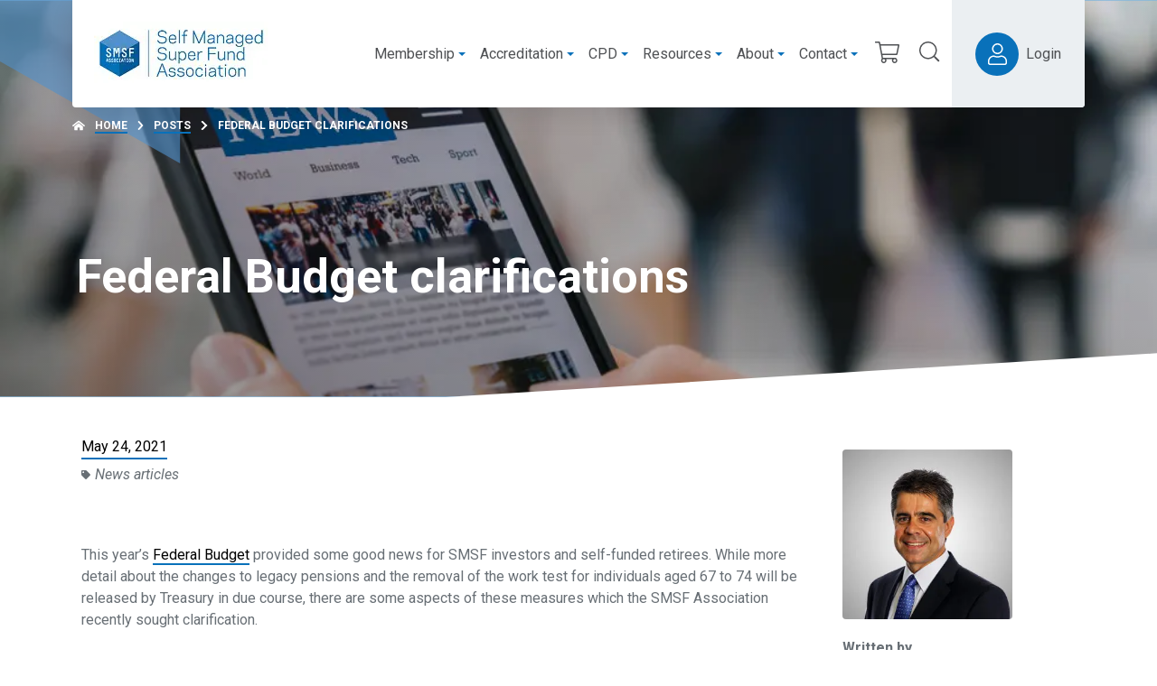

--- FILE ---
content_type: text/html; charset=UTF-8
request_url: https://www.smsfassociation.com/news-articles/federal-budget-clarifications
body_size: 25284
content:
<!DOCTYPE html>
<html class="no-js d-flex flex-column h-100 agendtheme-skin-2020" lang="en-US">
    <head>
        <meta charset="UTF-8">
        <meta name="viewport" content="width=device-width, initial-scale=1.0">
        <meta name='robots' content='index, follow, max-image-preview:large, max-snippet:-1, max-video-preview:-1' />
	<style>img:is([sizes="auto" i], [sizes^="auto," i]) { contain-intrinsic-size: 3000px 1500px }</style>
	<script>(function(w,d,s,l,i){w[l]=w[l]||[];w[l].push({'gtm.start':
new Date().getTime(),event:'gtm.js'});var f=d.getElementsByTagName(s)[0],
j=d.createElement(s),dl=l!='dataLayer'?'&l='+l:'';j.async=true;j.src=
'https://www.googletagmanager.com/gtm.js?id='+i+dl;f.parentNode.insertBefore(j,f);
})(window,document,'script','dataLayer','GTM-MV2RZCP');</script><meta name="application-name"
   id="agend-meta-data"
   content="Agend" 
/>
	<!-- This site is optimized with the Yoast SEO plugin v26.4 - https://yoast.com/wordpress/plugins/seo/ -->
	<title>Federal Budget clarifications - SMSF Association</title>
	<meta name="description" content="Recent clarification on Federal Budget 2021-22 measures by Treasury surrounding repealing the work test and legacy pensions" />
	<link rel="canonical" href="https://www.smsfassociation.com/news-articles/federal-budget-clarifications" />
	<meta property="og:locale" content="en_US" />
	<meta property="og:type" content="article" />
	<meta property="og:title" content="Federal Budget clarifications - SMSF Association" />
	<meta property="og:description" content="Recent clarification on Federal Budget 2021-22 measures by Treasury surrounding repealing the work test and legacy pensions" />
	<meta property="og:url" content="https://www.smsfassociation.com/news-articles/federal-budget-clarifications" />
	<meta property="og:site_name" content="SMSF Association" />
	<meta property="article:published_time" content="2021-05-24T06:33:37+00:00" />
	<meta property="article:modified_time" content="2023-02-21T01:04:55+00:00" />
	<meta property="og:image" content="https://www.smsfassociation.com/wp-content/uploads/2020/07/Latest-news-2.jpg" />
	<meta property="og:image:width" content="1000" />
	<meta property="og:image:height" content="556" />
	<meta property="og:image:type" content="image/jpeg" />
	<meta name="author" content="Cassandra" />
	<meta name="twitter:card" content="summary_large_image" />
	<meta name="twitter:label1" content="Written by" />
	<meta name="twitter:data1" content="Cassandra" />
	<meta name="twitter:label2" content="Est. reading time" />
	<meta name="twitter:data2" content="3 minutes" />
	<script type="application/ld+json" class="yoast-schema-graph">{"@context":"https://schema.org","@graph":[{"@type":"Article","@id":"https://www.smsfassociation.com/news-articles/federal-budget-clarifications#article","isPartOf":{"@id":"https://www.smsfassociation.com/news-articles/federal-budget-clarifications"},"author":{"name":"Cassandra","@id":"https://www.smsfassociation.com/#/schema/person/bc829af5bb9c79f705a7774ea2fb045f"},"headline":"Federal Budget clarifications","datePublished":"2021-05-24T06:33:37+00:00","dateModified":"2023-02-21T01:04:55+00:00","mainEntityOfPage":{"@id":"https://www.smsfassociation.com/news-articles/federal-budget-clarifications"},"wordCount":477,"publisher":{"@id":"https://www.smsfassociation.com/#organization"},"image":{"@id":"https://www.smsfassociation.com/news-articles/federal-budget-clarifications#primaryimage"},"thumbnailUrl":"https://www.smsfassociation.com/wp-content/uploads/2020/07/Latest-news-2.jpg","articleSection":["News articles"],"inLanguage":"en-US"},{"@type":"WebPage","@id":"https://www.smsfassociation.com/news-articles/federal-budget-clarifications","url":"https://www.smsfassociation.com/news-articles/federal-budget-clarifications","name":"Federal Budget clarifications - SMSF Association","isPartOf":{"@id":"https://www.smsfassociation.com/#website"},"primaryImageOfPage":{"@id":"https://www.smsfassociation.com/news-articles/federal-budget-clarifications#primaryimage"},"image":{"@id":"https://www.smsfassociation.com/news-articles/federal-budget-clarifications#primaryimage"},"thumbnailUrl":"https://www.smsfassociation.com/wp-content/uploads/2020/07/Latest-news-2.jpg","datePublished":"2021-05-24T06:33:37+00:00","dateModified":"2023-02-21T01:04:55+00:00","description":"Recent clarification on Federal Budget 2021-22 measures by Treasury surrounding repealing the work test and legacy pensions","breadcrumb":{"@id":"https://www.smsfassociation.com/news-articles/federal-budget-clarifications#breadcrumb"},"inLanguage":"en-US","potentialAction":[{"@type":"ReadAction","target":["https://www.smsfassociation.com/news-articles/federal-budget-clarifications"]}]},{"@type":"ImageObject","inLanguage":"en-US","@id":"https://www.smsfassociation.com/news-articles/federal-budget-clarifications#primaryimage","url":"https://www.smsfassociation.com/wp-content/uploads/2020/07/Latest-news-2.jpg","contentUrl":"https://www.smsfassociation.com/wp-content/uploads/2020/07/Latest-news-2.jpg","width":1000,"height":556},{"@type":"BreadcrumbList","@id":"https://www.smsfassociation.com/news-articles/federal-budget-clarifications#breadcrumb","itemListElement":[{"@type":"ListItem","position":1,"name":"Home","item":"https://www.smsfassociation.com/"},{"@type":"ListItem","position":2,"name":"Federal Budget clarifications"}]},{"@type":"WebSite","@id":"https://www.smsfassociation.com/#website","url":"https://www.smsfassociation.com/","name":"SMSF Association","description":"The SMSF Association is an independent, professional body representing Australia&#039;s self managed super fund sector and leading in professionalism.","publisher":{"@id":"https://www.smsfassociation.com/#organization"},"potentialAction":[{"@type":"SearchAction","target":{"@type":"EntryPoint","urlTemplate":"https://www.smsfassociation.com/?s={search_term_string}"},"query-input":{"@type":"PropertyValueSpecification","valueRequired":true,"valueName":"search_term_string"}}],"inLanguage":"en-US"},{"@type":"Organization","@id":"https://www.smsfassociation.com/#organization","name":"SMSF Association","url":"https://www.smsfassociation.com/","logo":{"@type":"ImageObject","inLanguage":"en-US","@id":"https://www.smsfassociation.com/#/schema/logo/image/","url":"https://www.smsfassociation.com/wp-content/uploads/2020/08/SMSF-Association-logo-71p.jpg","contentUrl":"https://www.smsfassociation.com/wp-content/uploads/2020/08/SMSF-Association-logo-71p.jpg","width":193,"height":71,"caption":"SMSF Association"},"image":{"@id":"https://www.smsfassociation.com/#/schema/logo/image/"}},{"@type":"Person","@id":"https://www.smsfassociation.com/#/schema/person/bc829af5bb9c79f705a7774ea2fb045f","name":"Cassandra","image":{"@type":"ImageObject","inLanguage":"en-US","@id":"https://www.smsfassociation.com/#/schema/person/image/","url":"https://secure.gravatar.com/avatar/4ecf068c10adeb8835035a5ee7c1c62d1d3f60a6acd5b985bfd0ed2ae7000151?s=96&d=mm&r=g","contentUrl":"https://secure.gravatar.com/avatar/4ecf068c10adeb8835035a5ee7c1c62d1d3f60a6acd5b985bfd0ed2ae7000151?s=96&d=mm&r=g","caption":"Cassandra"}}]}</script>
	<!-- / Yoast SEO plugin. -->


<link rel="alternate" type="application/rss+xml" title="SMSF Association &raquo; Feed" href="https://www.smsfassociation.com/feed" />
<link rel="alternate" type="application/rss+xml" title="SMSF Association &raquo; Comments Feed" href="https://www.smsfassociation.com/comments/feed" />
<link rel="alternate" type="text/calendar" title="SMSF Association &raquo; iCal Feed" href="https://www.smsfassociation.com/events/?ical=1" />
<!-- agend theme fonts --><link rel='stylesheet' id='tribe-events-pro-mini-calendar-block-styles-css' href='https://www.smsfassociation.com/wp-content/plugins/events-calendar-pro/build/css/tribe-events-pro-mini-calendar-block.css?ver=7.7.12' type='text/css' media='all' />
<style id='classic-theme-styles-inline-css' type='text/css'>
/*! This file is auto-generated */
.wp-block-button__link{color:#fff;background-color:#32373c;border-radius:9999px;box-shadow:none;text-decoration:none;padding:calc(.667em + 2px) calc(1.333em + 2px);font-size:1.125em}.wp-block-file__button{background:#32373c;color:#fff;text-decoration:none}
</style>
<style id='global-styles-inline-css' type='text/css'>
:root{--wp--preset--aspect-ratio--square: 1;--wp--preset--aspect-ratio--4-3: 4/3;--wp--preset--aspect-ratio--3-4: 3/4;--wp--preset--aspect-ratio--3-2: 3/2;--wp--preset--aspect-ratio--2-3: 2/3;--wp--preset--aspect-ratio--16-9: 16/9;--wp--preset--aspect-ratio--9-16: 9/16;--wp--preset--color--black: #000000;--wp--preset--color--cyan-bluish-gray: #abb8c3;--wp--preset--color--white: #ffffff;--wp--preset--color--pale-pink: #f78da7;--wp--preset--color--vivid-red: #cf2e2e;--wp--preset--color--luminous-vivid-orange: #ff6900;--wp--preset--color--luminous-vivid-amber: #fcb900;--wp--preset--color--light-green-cyan: #7bdcb5;--wp--preset--color--vivid-green-cyan: #00d084;--wp--preset--color--pale-cyan-blue: #8ed1fc;--wp--preset--color--vivid-cyan-blue: #0693e3;--wp--preset--color--vivid-purple: #9b51e0;--wp--preset--gradient--vivid-cyan-blue-to-vivid-purple: linear-gradient(135deg,rgba(6,147,227,1) 0%,rgb(155,81,224) 100%);--wp--preset--gradient--light-green-cyan-to-vivid-green-cyan: linear-gradient(135deg,rgb(122,220,180) 0%,rgb(0,208,130) 100%);--wp--preset--gradient--luminous-vivid-amber-to-luminous-vivid-orange: linear-gradient(135deg,rgba(252,185,0,1) 0%,rgba(255,105,0,1) 100%);--wp--preset--gradient--luminous-vivid-orange-to-vivid-red: linear-gradient(135deg,rgba(255,105,0,1) 0%,rgb(207,46,46) 100%);--wp--preset--gradient--very-light-gray-to-cyan-bluish-gray: linear-gradient(135deg,rgb(238,238,238) 0%,rgb(169,184,195) 100%);--wp--preset--gradient--cool-to-warm-spectrum: linear-gradient(135deg,rgb(74,234,220) 0%,rgb(151,120,209) 20%,rgb(207,42,186) 40%,rgb(238,44,130) 60%,rgb(251,105,98) 80%,rgb(254,248,76) 100%);--wp--preset--gradient--blush-light-purple: linear-gradient(135deg,rgb(255,206,236) 0%,rgb(152,150,240) 100%);--wp--preset--gradient--blush-bordeaux: linear-gradient(135deg,rgb(254,205,165) 0%,rgb(254,45,45) 50%,rgb(107,0,62) 100%);--wp--preset--gradient--luminous-dusk: linear-gradient(135deg,rgb(255,203,112) 0%,rgb(199,81,192) 50%,rgb(65,88,208) 100%);--wp--preset--gradient--pale-ocean: linear-gradient(135deg,rgb(255,245,203) 0%,rgb(182,227,212) 50%,rgb(51,167,181) 100%);--wp--preset--gradient--electric-grass: linear-gradient(135deg,rgb(202,248,128) 0%,rgb(113,206,126) 100%);--wp--preset--gradient--midnight: linear-gradient(135deg,rgb(2,3,129) 0%,rgb(40,116,252) 100%);--wp--preset--font-size--small: 13px;--wp--preset--font-size--medium: 20px;--wp--preset--font-size--large: 36px;--wp--preset--font-size--x-large: 42px;--wp--preset--spacing--20: 0.44rem;--wp--preset--spacing--30: 0.67rem;--wp--preset--spacing--40: 1rem;--wp--preset--spacing--50: 1.5rem;--wp--preset--spacing--60: 2.25rem;--wp--preset--spacing--70: 3.38rem;--wp--preset--spacing--80: 5.06rem;--wp--preset--shadow--natural: 6px 6px 9px rgba(0, 0, 0, 0.2);--wp--preset--shadow--deep: 12px 12px 50px rgba(0, 0, 0, 0.4);--wp--preset--shadow--sharp: 6px 6px 0px rgba(0, 0, 0, 0.2);--wp--preset--shadow--outlined: 6px 6px 0px -3px rgba(255, 255, 255, 1), 6px 6px rgba(0, 0, 0, 1);--wp--preset--shadow--crisp: 6px 6px 0px rgba(0, 0, 0, 1);}:where(.is-layout-flex){gap: 0.5em;}:where(.is-layout-grid){gap: 0.5em;}body .is-layout-flex{display: flex;}.is-layout-flex{flex-wrap: wrap;align-items: center;}.is-layout-flex > :is(*, div){margin: 0;}body .is-layout-grid{display: grid;}.is-layout-grid > :is(*, div){margin: 0;}:where(.wp-block-columns.is-layout-flex){gap: 2em;}:where(.wp-block-columns.is-layout-grid){gap: 2em;}:where(.wp-block-post-template.is-layout-flex){gap: 1.25em;}:where(.wp-block-post-template.is-layout-grid){gap: 1.25em;}.has-black-color{color: var(--wp--preset--color--black) !important;}.has-cyan-bluish-gray-color{color: var(--wp--preset--color--cyan-bluish-gray) !important;}.has-white-color{color: var(--wp--preset--color--white) !important;}.has-pale-pink-color{color: var(--wp--preset--color--pale-pink) !important;}.has-vivid-red-color{color: var(--wp--preset--color--vivid-red) !important;}.has-luminous-vivid-orange-color{color: var(--wp--preset--color--luminous-vivid-orange) !important;}.has-luminous-vivid-amber-color{color: var(--wp--preset--color--luminous-vivid-amber) !important;}.has-light-green-cyan-color{color: var(--wp--preset--color--light-green-cyan) !important;}.has-vivid-green-cyan-color{color: var(--wp--preset--color--vivid-green-cyan) !important;}.has-pale-cyan-blue-color{color: var(--wp--preset--color--pale-cyan-blue) !important;}.has-vivid-cyan-blue-color{color: var(--wp--preset--color--vivid-cyan-blue) !important;}.has-vivid-purple-color{color: var(--wp--preset--color--vivid-purple) !important;}.has-black-background-color{background-color: var(--wp--preset--color--black) !important;}.has-cyan-bluish-gray-background-color{background-color: var(--wp--preset--color--cyan-bluish-gray) !important;}.has-white-background-color{background-color: var(--wp--preset--color--white) !important;}.has-pale-pink-background-color{background-color: var(--wp--preset--color--pale-pink) !important;}.has-vivid-red-background-color{background-color: var(--wp--preset--color--vivid-red) !important;}.has-luminous-vivid-orange-background-color{background-color: var(--wp--preset--color--luminous-vivid-orange) !important;}.has-luminous-vivid-amber-background-color{background-color: var(--wp--preset--color--luminous-vivid-amber) !important;}.has-light-green-cyan-background-color{background-color: var(--wp--preset--color--light-green-cyan) !important;}.has-vivid-green-cyan-background-color{background-color: var(--wp--preset--color--vivid-green-cyan) !important;}.has-pale-cyan-blue-background-color{background-color: var(--wp--preset--color--pale-cyan-blue) !important;}.has-vivid-cyan-blue-background-color{background-color: var(--wp--preset--color--vivid-cyan-blue) !important;}.has-vivid-purple-background-color{background-color: var(--wp--preset--color--vivid-purple) !important;}.has-black-border-color{border-color: var(--wp--preset--color--black) !important;}.has-cyan-bluish-gray-border-color{border-color: var(--wp--preset--color--cyan-bluish-gray) !important;}.has-white-border-color{border-color: var(--wp--preset--color--white) !important;}.has-pale-pink-border-color{border-color: var(--wp--preset--color--pale-pink) !important;}.has-vivid-red-border-color{border-color: var(--wp--preset--color--vivid-red) !important;}.has-luminous-vivid-orange-border-color{border-color: var(--wp--preset--color--luminous-vivid-orange) !important;}.has-luminous-vivid-amber-border-color{border-color: var(--wp--preset--color--luminous-vivid-amber) !important;}.has-light-green-cyan-border-color{border-color: var(--wp--preset--color--light-green-cyan) !important;}.has-vivid-green-cyan-border-color{border-color: var(--wp--preset--color--vivid-green-cyan) !important;}.has-pale-cyan-blue-border-color{border-color: var(--wp--preset--color--pale-cyan-blue) !important;}.has-vivid-cyan-blue-border-color{border-color: var(--wp--preset--color--vivid-cyan-blue) !important;}.has-vivid-purple-border-color{border-color: var(--wp--preset--color--vivid-purple) !important;}.has-vivid-cyan-blue-to-vivid-purple-gradient-background{background: var(--wp--preset--gradient--vivid-cyan-blue-to-vivid-purple) !important;}.has-light-green-cyan-to-vivid-green-cyan-gradient-background{background: var(--wp--preset--gradient--light-green-cyan-to-vivid-green-cyan) !important;}.has-luminous-vivid-amber-to-luminous-vivid-orange-gradient-background{background: var(--wp--preset--gradient--luminous-vivid-amber-to-luminous-vivid-orange) !important;}.has-luminous-vivid-orange-to-vivid-red-gradient-background{background: var(--wp--preset--gradient--luminous-vivid-orange-to-vivid-red) !important;}.has-very-light-gray-to-cyan-bluish-gray-gradient-background{background: var(--wp--preset--gradient--very-light-gray-to-cyan-bluish-gray) !important;}.has-cool-to-warm-spectrum-gradient-background{background: var(--wp--preset--gradient--cool-to-warm-spectrum) !important;}.has-blush-light-purple-gradient-background{background: var(--wp--preset--gradient--blush-light-purple) !important;}.has-blush-bordeaux-gradient-background{background: var(--wp--preset--gradient--blush-bordeaux) !important;}.has-luminous-dusk-gradient-background{background: var(--wp--preset--gradient--luminous-dusk) !important;}.has-pale-ocean-gradient-background{background: var(--wp--preset--gradient--pale-ocean) !important;}.has-electric-grass-gradient-background{background: var(--wp--preset--gradient--electric-grass) !important;}.has-midnight-gradient-background{background: var(--wp--preset--gradient--midnight) !important;}.has-small-font-size{font-size: var(--wp--preset--font-size--small) !important;}.has-medium-font-size{font-size: var(--wp--preset--font-size--medium) !important;}.has-large-font-size{font-size: var(--wp--preset--font-size--large) !important;}.has-x-large-font-size{font-size: var(--wp--preset--font-size--x-large) !important;}
:where(.wp-block-post-template.is-layout-flex){gap: 1.25em;}:where(.wp-block-post-template.is-layout-grid){gap: 1.25em;}
:where(.wp-block-columns.is-layout-flex){gap: 2em;}:where(.wp-block-columns.is-layout-grid){gap: 2em;}
:root :where(.wp-block-pullquote){font-size: 1.5em;line-height: 1.6;}
</style>
<link rel='stylesheet' id='woocommerce-layout-css' href='https://www.smsfassociation.com/wp-content/plugins/woocommerce/assets/css/woocommerce-layout.css?ver=10.4.3' type='text/css' media='all' />
<link rel='stylesheet' id='woocommerce-smallscreen-css' href='https://www.smsfassociation.com/wp-content/plugins/woocommerce/assets/css/woocommerce-smallscreen.css?ver=10.4.3' type='text/css' media='only screen and (max-width: 768px)' />
<link rel='stylesheet' id='woocommerce-general-css' href='https://www.smsfassociation.com/wp-content/plugins/woocommerce/assets/css/woocommerce.css?ver=10.4.3' type='text/css' media='all' />
<style id='woocommerce-inline-inline-css' type='text/css'>
.woocommerce form .form-row .required { visibility: visible; }
</style>
<link rel='stylesheet' id='datatools-integration-jquery-ui-css' href='https://www.smsfassociation.com/wp-content/plugins/wordpress-plugin-datatools-integration/public/css/jquery-ui/jquery-ui.css?ver=1.12.0' type='text/css' media='all' />
<link rel='stylesheet' id='datatools-integration-css' href='https://www.smsfassociation.com/wp-content/plugins/wordpress-plugin-datatools-integration/public/css/plugin.css?ver=1.3.1' type='text/css' media='all' />
<link rel='stylesheet' id='smsf_plugin-css' href='https://www.smsfassociation.com/wp-content/plugins/wordpress-plugin-smsfassociation/public/css/plugin.css?ver=c5fff71ff58858744be0' type='text/css' media='all' />
<link rel='stylesheet' id='tribe-events-v2-single-skeleton-css' href='https://www.smsfassociation.com/wp-content/plugins/the-events-calendar/build/css/tribe-events-single-skeleton.css?ver=6.15.14' type='text/css' media='all' />
<link rel='stylesheet' id='tribe-events-v2-single-skeleton-full-css' href='https://www.smsfassociation.com/wp-content/plugins/the-events-calendar/build/css/tribe-events-single-full.css?ver=6.15.14' type='text/css' media='all' />
<link rel='stylesheet' id='tec-events-elementor-widgets-base-styles-css' href='https://www.smsfassociation.com/wp-content/plugins/the-events-calendar/build/css/integrations/plugins/elementor/widgets/widget-base.css?ver=6.15.14' type='text/css' media='all' />
<link rel='stylesheet' id='if-menu-site-css-css' href='https://www.smsfassociation.com/wp-content/plugins/if-menu/assets/if-menu-site.css?ver=6.8.3' type='text/css' media='all' />
<link rel='stylesheet' id='find-member-css-css' href='https://www.smsfassociation.com/wp-content/plugins/iugo-find-a-member/assets/find-a-member.css?id=b9fcae2bdec065ee05af' type='text/css' media='all' />
<link rel='stylesheet' id='agend-css' href='https://www.smsfassociation.com/wp-content/plugins/iugo-membership-kiosk/public/build/assets/agend-base-6ZRXp138.css' type='text/css' media='all' />
<link rel='stylesheet' id='iugo-membership-kiosk-cpd-points-css' href='https://www.smsfassociation.com/wp-content/plugins/iugo-membership-kiosk-cpd-points/assets/css/cpd-points.css?id=c1b1c6c9e113dc39cd643b17ba5cb4a0' type='text/css' media='all' />
<link rel='stylesheet' id='agendtheme-css-css' href='https://www.smsfassociation.com/wp-content/themes/wordpress-theme-agend/dist/skin-2020.css?id=a71ad9fa8c2de6cb1c1696bd1683de65' type='text/css' media='all' />
<link rel='stylesheet' id='agendtheme-print-css' href='https://www.smsfassociation.com/wp-content/themes/wordpress-theme-agend/dist/print.css?id=1886f815619ed1ccc14ce5e356d7240c' type='text/css' media='print' />
<link rel='stylesheet' id='searchwp-forms-css' href='https://www.smsfassociation.com/wp-content/plugins/searchwp/assets/css/frontend/search-forms.min.css?ver=4.5.5' type='text/css' media='all' />
<link rel='stylesheet' id='elementor-icons-css' href='https://www.smsfassociation.com/wp-content/plugins/elementor/assets/lib/eicons/css/elementor-icons.min.css?ver=5.44.0' type='text/css' media='all' />
<link rel='stylesheet' id='elementor-frontend-css' href='https://www.smsfassociation.com/wp-content/plugins/elementor/assets/css/frontend.min.css?ver=3.33.4' type='text/css' media='all' />
<link rel='stylesheet' id='elementor-post-2715-css' href='https://www.smsfassociation.com/wp-content/uploads/elementor/css/post-2715.css?ver=1768796479' type='text/css' media='all' />
<link rel='stylesheet' id='font-awesome-5-all-css' href='https://www.smsfassociation.com/wp-content/plugins/elementor/assets/lib/font-awesome/css/all.min.css?ver=3.33.4' type='text/css' media='all' />
<link rel='stylesheet' id='font-awesome-4-shim-css' href='https://www.smsfassociation.com/wp-content/plugins/elementor/assets/lib/font-awesome/css/v4-shims.min.css?ver=3.33.4' type='text/css' media='all' />
<link rel='stylesheet' id='widget-post-info-css' href='https://www.smsfassociation.com/wp-content/plugins/elementor-pro/assets/css/widget-post-info.min.css?ver=3.33.1' type='text/css' media='all' />
<link rel='stylesheet' id='widget-icon-list-css' href='https://www.smsfassociation.com/wp-content/plugins/elementor/assets/css/widget-icon-list.min.css?ver=3.33.4' type='text/css' media='all' />
<link rel='stylesheet' id='elementor-icons-shared-0-css' href='https://www.smsfassociation.com/wp-content/plugins/elementor/assets/lib/font-awesome/css/fontawesome.min.css?ver=5.15.3' type='text/css' media='all' />
<link rel='stylesheet' id='elementor-icons-fa-regular-css' href='https://www.smsfassociation.com/wp-content/plugins/elementor/assets/lib/font-awesome/css/regular.min.css?ver=5.15.3' type='text/css' media='all' />
<link rel='stylesheet' id='elementor-icons-fa-solid-css' href='https://www.smsfassociation.com/wp-content/plugins/elementor/assets/lib/font-awesome/css/solid.min.css?ver=5.15.3' type='text/css' media='all' />
<link rel='stylesheet' id='widget-spacer-css' href='https://www.smsfassociation.com/wp-content/plugins/elementor/assets/css/widget-spacer.min.css?ver=3.33.4' type='text/css' media='all' />
<link rel='stylesheet' id='widget-image-css' href='https://www.smsfassociation.com/wp-content/plugins/elementor/assets/css/widget-image.min.css?ver=3.33.4' type='text/css' media='all' />
<link rel='stylesheet' id='elementor-post-108450-css' href='https://www.smsfassociation.com/wp-content/uploads/elementor/css/post-108450.css?ver=1768826082' type='text/css' media='all' />
<link rel='stylesheet' id='dashicons-css' href='https://www.smsfassociation.com/wp-includes/css/dashicons.min.css?ver=6.8.3' type='text/css' media='all' />
<link rel='stylesheet' id='acf-global-css' href='https://www.smsfassociation.com/wp-content/plugins/advanced-custom-fields-pro/assets/build/css/acf-global.min.css?ver=6.6.2' type='text/css' media='all' />
<link rel='stylesheet' id='acf-input-css' href='https://www.smsfassociation.com/wp-content/plugins/advanced-custom-fields-pro/assets/build/css/acf-input.min.css?ver=6.6.2' type='text/css' media='all' />
<link rel='stylesheet' id='acf-pro-input-css' href='https://www.smsfassociation.com/wp-content/plugins/advanced-custom-fields-pro/assets/build/css/pro/acf-pro-input.min.css?ver=6.6.2' type='text/css' media='all' />
<link rel='stylesheet' id='select2-css' href='https://www.smsfassociation.com/wp-content/plugins/woocommerce/assets/css/select2.css?ver=10.4.3' type='text/css' media='all' />
<link rel='stylesheet' id='acf-datepicker-css' href='https://www.smsfassociation.com/wp-content/plugins/advanced-custom-fields-pro/assets/inc/datepicker/jquery-ui.min.css?ver=1.11.4' type='text/css' media='all' />
<link rel='stylesheet' id='acf-timepicker-css' href='https://www.smsfassociation.com/wp-content/plugins/advanced-custom-fields-pro/assets/inc/timepicker/jquery-ui-timepicker-addon.min.css?ver=1.6.1' type='text/css' media='all' />
<link rel='stylesheet' id='wp-color-picker-css' href='https://www.smsfassociation.com/wp-admin/css/color-picker.min.css?ver=6.8.3' type='text/css' media='all' />
<link rel='stylesheet' id='eael-general-css' href='https://www.smsfassociation.com/wp-content/plugins/essential-addons-for-elementor-lite/assets/front-end/css/view/general.min.css?ver=6.5.7' type='text/css' media='all' />
<link rel='stylesheet' id='agend-products-css' href='https://www.smsfassociation.com/wp-content/plugins/iugo-membership-kiosk-products-extension/assets/css/agend-products.css?id=d852013a54f52b8d309e266f6dcbbf44' type='text/css' media='all' />
<style id='agend-products-event-inline-css' type='text/css'>
:root {
--color-event-session-bg: #f4f4f4;
--color-event-session-bg-break: #eaf4fb;
--color-event-session-link-toggle: #666;
--color-event-session-slot-1: #003047;
--color-event-session-slot-2: #009ab3;
--color-event-session-slot-3: #006454;
--color-event-session-slot-4: #ba896b;
--color-event-session-slot-5: #12a096;
--color-event-session-slot-6: #728a93;
}
</style>
<link rel='stylesheet' id='elementor-gf-local-roboto-css' href='https://www.smsfassociation.com/wp-content/uploads/elementor/google-fonts/css/roboto.css?ver=1746586899' type='text/css' media='all' />
<link rel='stylesheet' id='elementor-gf-local-robotoslab-css' href='https://www.smsfassociation.com/wp-content/uploads/elementor/google-fonts/css/robotoslab.css?ver=1746586875' type='text/css' media='all' />
<script type="text/javascript" src="https://www.smsfassociation.com/wp-includes/js/jquery/jquery.min.js?ver=3.7.1" id="jquery-core-js"></script>
<script type="text/javascript" src="https://www.smsfassociation.com/wp-includes/js/jquery/jquery-migrate.min.js?ver=3.4.1" id="jquery-migrate-js"></script>
<script type="text/javascript" src="https://www.smsfassociation.com/wp-content/plugins/flowpaper-lite-pdf-flipbook/assets/lity/lity.min.js" id="lity-js-js"></script>
<script type="text/javascript" src="https://www.smsfassociation.com/wp-includes/js/dist/hooks.min.js?ver=4d63a3d491d11ffd8ac6" id="wp-hooks-js"></script>
<script type="text/javascript" id="say-what-js-js-extra">
/* <![CDATA[ */
var say_what_data = {"replacements":{"woocommerce|Billing address|":"Street address","woocommerce|Shipping address|":"Postal address","woocommerce|Customer billing address|":"Customer street address","woocommerce|Customer shipping address|":"Customer postal address","woocommerce|Copy from billing address|":"Copy from street address","woocommerce|Street address|":"Address Line 1","woocommerce|Apartment, suite, etc.|":"Address Line 2","woocommerce|Apartment, suite, unit, etc. (optional)|":"Address Line 2 (optional)","woocommerce|Town \/ City|":"City","woocommerce|State \/ County|":"State","woocommerce|Postcode \/ ZIP|":"Postcode","iugo-find-a-member|Postcode \/ Suburb|":"Town \/ Suburb \/ Postcode","iugo-membership-kiosk-products-extensions|If you would like to opt-in, please check the box above. By doing so, your membership will be renewed each year without interruption, allowing you to continue enjoying all the benefits and privileges of membership.|":"Check the box above if you wish to opt-in to automatic membership renewal. By doing so, your membership will be debited against your nominated credit card each year allowing you to continue to enjoy all the benefits and entitlements of your SMSF Association membership, without interruption."}};
/* ]]> */
</script>
<script type="text/javascript" src="https://www.smsfassociation.com/wp-content/plugins/say-what/assets/build/frontend.js?ver=fd31684c45e4d85aeb4e" id="say-what-js-js"></script>
<script type="text/javascript" src="https://www.smsfassociation.com/wp-content/plugins/woocommerce/assets/js/jquery-blockui/jquery.blockUI.min.js?ver=2.7.0-wc.10.4.3" id="wc-jquery-blockui-js" defer="defer" data-wp-strategy="defer"></script>
<script type="text/javascript" id="wc-add-to-cart-js-extra">
/* <![CDATA[ */
var wc_add_to_cart_params = {"ajax_url":"\/wp-admin\/admin-ajax.php","wc_ajax_url":"\/?wc-ajax=%%endpoint%%","i18n_view_cart":"View cart","cart_url":"https:\/\/www.smsfassociation.com\/cart","is_cart":"","cart_redirect_after_add":"no"};
/* ]]> */
</script>
<script type="text/javascript" src="https://www.smsfassociation.com/wp-content/plugins/woocommerce/assets/js/frontend/add-to-cart.min.js?ver=10.4.3" id="wc-add-to-cart-js" defer="defer" data-wp-strategy="defer"></script>
<script type="text/javascript" src="https://www.smsfassociation.com/wp-content/plugins/woocommerce/assets/js/js-cookie/js.cookie.min.js?ver=2.1.4-wc.10.4.3" id="wc-js-cookie-js" defer="defer" data-wp-strategy="defer"></script>
<script type="text/javascript" id="woocommerce-js-extra">
/* <![CDATA[ */
var woocommerce_params = {"ajax_url":"\/wp-admin\/admin-ajax.php","wc_ajax_url":"\/?wc-ajax=%%endpoint%%","i18n_password_show":"Show password","i18n_password_hide":"Hide password"};
/* ]]> */
</script>
<script type="text/javascript" src="https://www.smsfassociation.com/wp-content/plugins/woocommerce/assets/js/frontend/woocommerce.min.js?ver=10.4.3" id="woocommerce-js" defer="defer" data-wp-strategy="defer"></script>
<script type="text/javascript" src="https://www.smsfassociation.com/wp-includes/js/jquery/ui/core.min.js?ver=1.13.3" id="jquery-ui-core-js"></script>
<script type="text/javascript" src="https://www.smsfassociation.com/wp-includes/js/jquery/ui/menu.min.js?ver=1.13.3" id="jquery-ui-menu-js"></script>
<script type="text/javascript" src="https://www.smsfassociation.com/wp-includes/js/dist/dom-ready.min.js?ver=f77871ff7694fffea381" id="wp-dom-ready-js"></script>
<script type="text/javascript" src="https://www.smsfassociation.com/wp-includes/js/dist/i18n.min.js?ver=5e580eb46a90c2b997e6" id="wp-i18n-js"></script>
<script type="text/javascript" id="wp-i18n-js-after">
/* <![CDATA[ */
wp.i18n.setLocaleData( { 'text direction\u0004ltr': [ 'ltr' ] } );
/* ]]> */
</script>
<script type="text/javascript" src="https://www.smsfassociation.com/wp-includes/js/dist/a11y.min.js?ver=3156534cc54473497e14" id="wp-a11y-js"></script>
<script type="text/javascript" src="https://www.smsfassociation.com/wp-includes/js/jquery/ui/autocomplete.min.js?ver=1.13.3" id="jquery-ui-autocomplete-js"></script>
<script type="text/javascript" src="https://www.smsfassociation.com/wp-content/plugins/wordpress-plugin-datatools-integration/public/js/jquery.ui.autocomplete.html.js?ver=6.8.3" id="datatools-integration-jquery-ui-autocomplete-html-js"></script>
<script type="text/javascript" src="https://www.smsfassociation.com/wp-content/plugins/iugo-membership-kiosk-cpd-points/assets/js/cpd-points.js?id=1bc88f78fc20c2d98c633dc71c4b854a" id="iugo_membership_kiosk_cpd_points-js"></script>
<script type="text/javascript" src="https://www.smsfassociation.com/wp-content/plugins/elementor/assets/lib/font-awesome/js/v4-shims.min.js?ver=3.33.4" id="font-awesome-4-shim-js"></script>
<script type="text/javascript" src="https://www.smsfassociation.com/wp-includes/js/jquery/ui/mouse.min.js?ver=1.13.3" id="jquery-ui-mouse-js"></script>
<script type="text/javascript" src="https://www.smsfassociation.com/wp-includes/js/jquery/ui/sortable.min.js?ver=1.13.3" id="jquery-ui-sortable-js"></script>
<script type="text/javascript" src="https://www.smsfassociation.com/wp-includes/js/jquery/ui/resizable.min.js?ver=1.13.3" id="jquery-ui-resizable-js"></script>
<script type="text/javascript" src="https://www.smsfassociation.com/wp-content/plugins/advanced-custom-fields-pro/assets/build/js/acf.min.js?ver=6.6.2" id="acf-js"></script>
<script type="text/javascript" src="https://www.smsfassociation.com/wp-content/plugins/advanced-custom-fields-pro/assets/build/js/acf-input.min.js?ver=6.6.2" id="acf-input-js"></script>
<script type="text/javascript" src="https://www.smsfassociation.com/wp-content/plugins/advanced-custom-fields-pro/assets/build/js/pro/acf-pro-input.min.js?ver=6.6.2" id="acf-pro-input-js"></script>
<script type="text/javascript" src="https://www.smsfassociation.com/wp-content/plugins/advanced-custom-fields-pro/assets/build/js/pro/acf-pro-ui-options-page.min.js?ver=6.6.2" id="acf-pro-ui-options-page-js"></script>
<script type="text/javascript" src="https://www.smsfassociation.com/wp-content/plugins/woocommerce/assets/js/select2/select2.full.min.js?ver=4.0.3-wc.10.4.3" id="wc-select2-js" defer="defer" data-wp-strategy="defer"></script>
<script type="text/javascript" src="https://www.smsfassociation.com/wp-includes/js/jquery/ui/datepicker.min.js?ver=1.13.3" id="jquery-ui-datepicker-js"></script>
<script type="text/javascript" id="jquery-ui-datepicker-js-after">
/* <![CDATA[ */
jQuery(function(jQuery){jQuery.datepicker.setDefaults({"closeText":"Close","currentText":"Today","monthNames":["January","February","March","April","May","June","July","August","September","October","November","December"],"monthNamesShort":["Jan","Feb","Mar","Apr","May","Jun","Jul","Aug","Sep","Oct","Nov","Dec"],"nextText":"Next","prevText":"Previous","dayNames":["Sunday","Monday","Tuesday","Wednesday","Thursday","Friday","Saturday"],"dayNamesShort":["Sun","Mon","Tue","Wed","Thu","Fri","Sat"],"dayNamesMin":["S","M","T","W","T","F","S"],"dateFormat":"d MM yy","firstDay":0,"isRTL":false});});
/* ]]> */
</script>
<script type="text/javascript" src="https://www.smsfassociation.com/wp-content/plugins/advanced-custom-fields-pro/assets/inc/timepicker/jquery-ui-timepicker-addon.min.js?ver=1.6.1" id="acf-timepicker-js"></script>
<script type="text/javascript" src="https://www.smsfassociation.com/wp-includes/js/jquery/ui/draggable.min.js?ver=1.13.3" id="jquery-ui-draggable-js"></script>
<script type="text/javascript" src="https://www.smsfassociation.com/wp-includes/js/jquery/ui/slider.min.js?ver=1.13.3" id="jquery-ui-slider-js"></script>
<script type="text/javascript" src="https://www.smsfassociation.com/wp-includes/js/jquery/jquery.ui.touch-punch.js?ver=0.2.2" id="jquery-touch-punch-js"></script>
<script type="text/javascript" src="https://www.smsfassociation.com/wp-admin/js/iris.min.js?ver=1.0.7" id="iris-js"></script>
<script type="text/javascript" src="https://www.smsfassociation.com/wp-admin/js/color-picker.min.js?ver=6.8.3" id="wp-color-picker-js"></script>
<script type="text/javascript" src="https://www.smsfassociation.com/wp-content/plugins/advanced-custom-fields-pro/assets/inc/color-picker-alpha/wp-color-picker-alpha.js?ver=3.0.0" id="acf-color-picker-alpha-js"></script>
<link rel="https://api.w.org/" href="https://www.smsfassociation.com/wp-json/" /><link rel="alternate" title="JSON" type="application/json" href="https://www.smsfassociation.com/wp-json/wp/v2/posts/108450" /><link rel="EditURI" type="application/rsd+xml" title="RSD" href="https://www.smsfassociation.com/xmlrpc.php?rsd" />
<meta name="generator" content="WordPress 6.8.3" />
<meta name="generator" content="WooCommerce 10.4.3" />
<link rel='shortlink' href='https://www.smsfassociation.com/?p=108450' />
<link rel="alternate" title="oEmbed (JSON)" type="application/json+oembed" href="https://www.smsfassociation.com/wp-json/oembed/1.0/embed?url=https%3A%2F%2Fwww.smsfassociation.com%2Fnews-articles%2Ffederal-budget-clarifications" />
<link rel="alternate" title="oEmbed (XML)" type="text/xml+oembed" href="https://www.smsfassociation.com/wp-json/oembed/1.0/embed?url=https%3A%2F%2Fwww.smsfassociation.com%2Fnews-articles%2Ffederal-budget-clarifications&#038;format=xml" />
<meta name="et-api-version" content="v1"><meta name="et-api-origin" content="https://www.smsfassociation.com"><link rel="https://theeventscalendar.com/" href="https://www.smsfassociation.com/wp-json/tribe/tickets/v1/" /><meta name="tec-api-version" content="v1"><meta name="tec-api-origin" content="https://www.smsfassociation.com"><link rel="alternate" href="https://www.smsfassociation.com/wp-json/tribe/events/v1/" /><link rel="preconnect" href="https://fonts.googleapis.com">
<link rel="preconnect" href="https://fonts.gstatic.com" crossorigin>
<link rel="stylesheet" href="https://fonts.googleapis.com/css2?family=Roboto+Condensed:ital,wght@0,400;0,700;1,400;1,700&#038;family=Roboto:ital,wght@0,400;0,700;1,400;1,700&#038;display=swap">	<noscript><style>.woocommerce-product-gallery{ opacity: 1 !important; }</style></noscript>
	<meta name="generator" content="Elementor 3.33.4; features: additional_custom_breakpoints; settings: css_print_method-external, google_font-enabled, font_display-auto">
			<style>
				.e-con.e-parent:nth-of-type(n+4):not(.e-lazyloaded):not(.e-no-lazyload),
				.e-con.e-parent:nth-of-type(n+4):not(.e-lazyloaded):not(.e-no-lazyload) * {
					background-image: none !important;
				}
				@media screen and (max-height: 1024px) {
					.e-con.e-parent:nth-of-type(n+3):not(.e-lazyloaded):not(.e-no-lazyload),
					.e-con.e-parent:nth-of-type(n+3):not(.e-lazyloaded):not(.e-no-lazyload) * {
						background-image: none !important;
					}
				}
				@media screen and (max-height: 640px) {
					.e-con.e-parent:nth-of-type(n+2):not(.e-lazyloaded):not(.e-no-lazyload),
					.e-con.e-parent:nth-of-type(n+2):not(.e-lazyloaded):not(.e-no-lazyload) * {
						background-image: none !important;
					}
				}
			</style>
			<link rel="icon" href="https://www.smsfassociation.com/wp-content/uploads/2020/06/cropped-smsf_icon-copy-32x32.png" sizes="32x32" />
<link rel="icon" href="https://www.smsfassociation.com/wp-content/uploads/2020/06/cropped-smsf_icon-copy-192x192.png" sizes="192x192" />
<link rel="apple-touch-icon" href="https://www.smsfassociation.com/wp-content/uploads/2020/06/cropped-smsf_icon-copy-180x180.png" />
<meta name="msapplication-TileImage" content="https://www.smsfassociation.com/wp-content/uploads/2020/06/cropped-smsf_icon-copy-270x270.png" />
		<style type="text/css" id="wp-custom-css">
			.tribe-events-ical.tribe-events-button {
    display: none;
}
.agend-event__heading {
	line-height: 1.1em;
}
main#agendtheme-content .agendtheme-mast h1 {
	position: relative;
	z-index: 5;
}
body:not(.theme-agend--account-dashboard) .elementor-cta__button.elementor-size-md {
    border-bottom: var(--at-text-body-link-border-bottom)  !important;
    color: var(--at-color-text-body-link) !important;
    transition: background var(--at-transition-ui-time),color var(--at-transition-ui-time)  !important;
    text-decoration: none  !important;
}
body:not(.theme-agend--account-dashboard) .elementor-cta__button.elementor-size-md:hover {
	    background: var(--at-text-body-link-hover-background-color) !important;
    border-bottom: var(--at-text-body-link-hover-border-bottom) !important;
    color: var(--at-text-body-link-hover-color) !important;
    text-decoration: none  !important;
}

/* Fix the video-widget aspect ratio */

.elementor-widget-video > .elementor-widget-container > .elementor-wrapper{
	aspect-ratio: 16/9;
}

.swiper-container:not(.swiper-container-initialized) .swiper-wrapper, .swiper:not(.swiper-initialized) .swiper-wrapper{
	overflow: unset;
}

/* Temp fix - nathan */
.elementor-widget-qualification-list .agendtheme-button {
	background: var(--at-button-background-color);
}

/* Temp fix - nirpa */
.gform_legacy_markup_wrapper .gform_page_footer input.button {
	width: auto;
}

.smsf-cell-heading {
	background-color: #bbc8e5 !important;
}



		</style>
		<style id="agendtheme-css" type="text/css">:root { --at-font-family-condensed: Roboto, "Helvetica Neue", Arial, sans-serif,;--at-color-accent: #0971ba;--at-color-secondary-accent: #0c5a98;--at-color-background-footer: #0c5a98;--at-button-background-color: #0971ba;--at-button-background-color-disabled: #84a3ba;--at-button-text-color: #ffffff;--at-button-text-color-disabled: #ffffff;--at-form-field-description-color: #8e8e8e }</style>    </head>
<body class="wp-singular post-template-default single single-post postid-108450 single-format-standard wp-custom-logo wp-theme-wordpress-theme-agend theme-wordpress-theme-agend woocommerce-no-js tribe-no-js tec-no-tickets-on-recurring tec-no-rsvp-on-recurring d-flex flex-grow-1 flex-column theme-agend--mast agendtheme-events-desc-standard elementor-default elementor-kit-2715 elementor-page elementor-page-108450 elementor-page-49642 tribe-theme-wordpress-theme-agend"        style="--agendtheme-custom-logo-url: url('https://www.smsfassociation.com/wp-content/uploads/2020/08/SMSF-Association-logo-71p.jpg');">


<header id="agendtheme-header" role="banner" class="agendtheme-header">
	
    <div class="agendtheme-header-inner">
        <div class="agendtheme-header-logo">
            <div class="agendtheme-header-logo-inner">
				<div class="agendtheme-watermark"><span class="agendtheme-logo"><a href="https://www.smsfassociation.com/" class="custom-logo-link" rel="home"><picture class="custom-logo" decoding="async">
<source type="image/webp" srcset="https://www.smsfassociation.com/wp-content/uploads/2020/08/SMSF-Association-logo-71p.jpg.webp"/>
<img src="https://www.smsfassociation.com/wp-content/uploads/2020/08/SMSF-Association-logo-71p.jpg" alt="SMSF Logo Cube" decoding="async"/>
</picture>
</a></span><span class="agendtheme-title">SMSF Association</span></div>            </div>
        </div>
        <div class="agendtheme-header-skip-link">
            <a href="#agendtheme-content" class="btn btn-primary">Go to main content</a>
        </div>

		
            <div class="agendtheme-header-navigation-toggle">
                <button class="agendtheme-icon-button"
                        data-agendtheme-click-toggle-class="body;show-condensed-navigation & #agendtheme-header;show-condensed-navigation & #agendtheme-header .agendtheme-header-navigation-toggle .open-navigation;d-none & #agendtheme-header .agendtheme-header-navigation-toggle .close-navigation;d-none">
                    <i title="Toggle menu"
                       class="fal fa-bars open-navigation"></i>
                    <i title="Toggle menu"
                       class="fal fa-times close-navigation d-none" aria-hidden="true"></i>
                </button>
            </div>

            <nav class="agendtheme-header-navigation" role="navigation">

                <div class="agendtheme-header-navigation-wrap">

					
                    
	                                    <div class="agendtheme-header-icons d-lg-flex">
                    
                        
<div class="header-cart-link">
    <a class="agendtheme-icon-button" href="https://www.smsfassociation.com/cart">
        <i title="View cart" class="fal fa-shopping-cart"></i>
        <i title="0 items" class="agendtheme-badge" data-badge-count="0">0</i>    </a>
</div>

                                                    <div class="header-search-toggle">
                                <button class="agendtheme-icon-button"
                                        data-agendtheme-click-toggle-class="#agendtheme-header;show-expanded-search-form&"
                                        data-agendtheme-click-focus="#agendtheme-header .agendtheme-header-search-form input[type=search]"
                                >
                                    <i title="Toggle display of search form"
                                       class="fal fa-search"></i>
                                </button>
                            </div>
                            <div class="agendtheme-header-search-form d-flex"
                                 data-agendtheme-blur-toggle-class="#agendtheme-header;show-expanded-search-form"
                            >
                                
<form role="search" method="get" class="search-form" action="https://www.smsfassociation.com/">
	<label for="agend-search-form-input" class="sr-only">Search the website...</label>
		<input type="search" class="search-field" id="agend-search-form-input"
				placeholder="Search the website..."
				value="" name="s">
		<div class="form-action-wrapper">
			<button class="agendtheme-icon-button">
				<i title="Submit your search" class="fal fa-search"></i>
			</button>
		</div>
</form>

                            </div>
                        
			                            </div>                     
                    <ul class="agendtheme-header-navigation-menu">
												<li id="menu-item-3083" class="menu-item menu-item-type-post_type menu-item-object-page menu-item-has-children menu-item-3083"><a href="https://www.smsfassociation.com/membership"><span class="icon"></span> <span class="label">Membership</span></a>
<ul class="sub-menu">
	<li id="menu-item-49583" class="menu-item menu-item-type-post_type menu-item-object-page menu-item-49583"><a href="https://www.smsfassociation.com/membership"><span class="icon"></span> <span class="label">Become a Member</span></a></li>
	<li id="menu-item-207984" class="menu-item menu-item-type-post_type menu-item-object-page menu-item-207984"><a href="https://www.smsfassociation.com/mates-rates"><span class="icon"></span> <span class="label">Mates Rates</span></a></li>
	<li id="menu-item-179235" class="menu-item menu-item-type-post_type menu-item-object-page menu-item-179235"><a href="https://www.smsfassociation.com/member-discounts"><span class="icon"></span> <span class="label">Member Discounts</span></a></li>
	<li id="menu-item-51446" class="menu-item menu-item-type-post_type menu-item-object-page menu-item-51446"><a href="https://www.smsfassociation.com/membership/member-conduct-discipline"><span class="icon"></span> <span class="label">Member Conduct &#038; Discipline</span></a></li>
	<li id="menu-item-183996" class="menu-item menu-item-type-post_type menu-item-object-page menu-item-183996"><a href="https://www.smsfassociation.com/association-awards"><span class="icon"></span> <span class="label">Association Awards</span></a></li>
	<li id="menu-item-50713" class="menu-item menu-item-type-post_type menu-item-object-page menu-item-50713"><a href="https://www.smsfassociation.com/honour-board"><span class="icon"></span> <span class="label">Member Honour Board</span></a></li>
	<li id="menu-item-23" class="menu-item menu-item-type-post_type menu-item-object-page menu-item-23"><a href="https://www.smsfassociation.com/membership/become-a-member"><span class="icon"></span> <span class="label">Join Now</span></a></li>
</ul>
</li>
<li id="menu-item-52051" class="menu-item menu-item-type-custom menu-item-object-custom menu-item-has-children menu-item-52051"><a href="#"><span class="icon"></span> <span class="label">Accreditation</span></a>
<ul class="sub-menu">
	<li id="menu-item-2751" class="menu-item menu-item-type-post_type menu-item-object-page menu-item-2751"><a href="https://www.smsfassociation.com/specialisation/become-an-smsf-specialist"><span class="icon"></span> <span class="label">Become an SMSF Specialist</span></a></li>
	<li id="menu-item-212499" class="menu-item menu-item-type-post_type menu-item-object-page menu-item-212499"><a href="https://www.smsfassociation.com/specialisation/smsf-specialist-auditor-ssaud"><span class="icon"></span> <span class="label">SMSF Specialist Auditor (SSAud®)</span></a></li>
	<li id="menu-item-212502" class="menu-item menu-item-type-post_type menu-item-object-page menu-item-212502"><a href="https://www.smsfassociation.com/specialisation/smsf-specialist-advisor-ssa"><span class="icon"></span> <span class="label">SMSF Specialist Advisor (SSA®)</span></a></li>
	<li id="menu-item-115043" class="menu-item menu-item-type-post_type menu-item-object-page menu-item-115043"><a href="https://www.smsfassociation.com/master-financial-planning"><span class="icon"></span> <span class="label">Master of Financial Planning</span></a></li>
</ul>
</li>
<li id="menu-item-148085" class="menu-item menu-item-type-custom menu-item-object-custom menu-item-has-children menu-item-148085"><a href="#"><span class="icon"></span> <span class="label">CPD</span></a>
<ul class="sub-menu">
	<li id="menu-item-214623" class="menu-item menu-item-type-post_type menu-item-object-page menu-item-214623"><a href="https://www.smsfassociation.com/conference"><span class="icon"></span> <span class="label">National Conference 2026</span></a></li>
	<li id="menu-item-195403" class="menu-item menu-item-type-post_type menu-item-object-page menu-item-195403"><a href="https://www.smsfassociation.com/cpd-opportunities"><span class="icon"></span> <span class="label">CPD Opportunities</span></a></li>
	<li id="menu-item-195352" class="menu-item menu-item-type-post_type menu-item-object-page menu-item-195352"><a href="https://www.smsfassociation.com/cpd"><span class="icon"></span> <span class="label">Events &#038; Webinars</span></a></li>
	<li id="menu-item-92697" class="menu-item menu-item-type-post_type menu-item-object-page menu-item-92697"><a href="https://www.smsfassociation.com/cpd/smsf-modules"><span class="icon"></span> <span class="label">SMSF Modules</span></a></li>
	<li id="menu-item-49652" class="menu-item menu-item-type-post_type menu-item-object-page menu-item-49652"><a href="https://www.smsfassociation.com/cpd/accredited-cpd-providers"><span class="icon"></span> <span class="label">Accredited CPD Providers</span></a></li>
	<li id="menu-item-49653" class="menu-item menu-item-type-post_type menu-item-object-page menu-item-49653"><a href="https://www.smsfassociation.com/cpd/communities"><span class="icon"></span> <span class="label">Communities</span></a></li>
	<li id="menu-item-137748" class="menu-item menu-item-type-post_type menu-item-object-page menu-item-137748"><a href="https://www.smsfassociation.com/membership/cpd-requirements"><span class="icon"></span> <span class="label">Association CPD Policy</span></a></li>
</ul>
</li>
<li id="menu-item-49424" class="menu-item menu-item-type-custom menu-item-object-custom menu-item-has-children menu-item-49424"><a href="#"><span class="icon"></span> <span class="label">Resources</span></a>
<ul class="sub-menu">
	<li id="menu-item-188602" class="menu-item menu-item-type-post_type menu-item-object-page menu-item-188602"><a href="https://www.smsfassociation.com/technical-resource-hub"><span class="icon"></span> <span class="label">Technical Resource Hub</span></a></li>
	<li id="menu-item-99602" class="menu-item menu-item-type-post_type menu-item-object-page menu-item-99602"><a href="https://www.smsfassociation.com/evaluate-your-smsf-knowledge"><span class="icon"></span> <span class="label">Evaluate your SMSF knowledge</span></a></li>
	<li id="menu-item-189797" class="menu-item menu-item-type-post_type menu-item-object-page menu-item-189797"><a href="https://www.smsfassociation.com/smsf-performance"><span class="icon"></span> <span class="label">SMSF Performance Research</span></a></li>
	<li id="menu-item-52" class="menu-item menu-item-type-post_type menu-item-object-page menu-item-52"><a href="https://www.smsfassociation.com/find-a-specialist"><span class="icon"></span> <span class="label">Find a Specialist</span></a></li>
</ul>
</li>
<li id="menu-item-49591" class="menu-item menu-item-type-post_type menu-item-object-page menu-item-has-children menu-item-49591"><a href="https://www.smsfassociation.com/advocacy"><span class="icon"></span> <span class="label">About</span></a>
<ul class="sub-menu">
	<li id="menu-item-50701" class="menu-item menu-item-type-post_type menu-item-object-page menu-item-50701"><a href="https://www.smsfassociation.com/advocacy"><span class="icon"></span> <span class="label">Sector Advocacy</span></a></li>
	<li id="menu-item-50700" class="menu-item menu-item-type-post_type menu-item-object-page menu-item-50700"><a href="https://www.smsfassociation.com/newsroom"><span class="icon"></span> <span class="label">Newsroom</span></a></li>
	<li id="menu-item-50707" class="menu-item menu-item-type-post_type menu-item-object-page menu-item-50707"><a href="https://www.smsfassociation.com/about-the-smsf-association"><span class="icon"></span> <span class="label">About the SMSF Association</span></a></li>
	<li id="menu-item-160376" class="menu-item menu-item-type-post_type menu-item-object-page menu-item-160376"><a href="https://www.smsfassociation.com/our-story"><span class="icon"></span> <span class="label">Our Story</span></a></li>
	<li id="menu-item-188388" class="menu-item menu-item-type-post_type menu-item-object-page menu-item-188388"><a href="https://www.smsfassociation.com/our-partners"><span class="icon"></span> <span class="label">Our Partners</span></a></li>
	<li id="menu-item-50711" class="menu-item menu-item-type-post_type menu-item-object-page menu-item-50711"><a href="https://www.smsfassociation.com/about-the-smsf-association/governance"><span class="icon"></span> <span class="label">Governance</span></a></li>
</ul>
</li>
<li id="menu-item-52037" class="menu-item menu-item-type-custom menu-item-object-custom menu-item-has-children menu-item-52037"><a href="#"><span class="icon"></span> <span class="label">Contact</span></a>
<ul class="sub-menu">
	<li id="menu-item-51302" class="menu-item menu-item-type-post_type menu-item-object-page menu-item-51302"><a href="https://www.smsfassociation.com/contact-us"><span class="icon"></span> <span class="label">Contact Us</span></a></li>
	<li id="menu-item-52007" class="menu-item menu-item-type-post_type menu-item-object-page menu-item-52007"><a href="https://www.smsfassociation.com/sponsorship-opportunities"><span class="icon"></span> <span class="label">Sponsorship Opportunities</span></a></li>
</ul>
</li>
						                    </ul>

					                </div>
            </nav>

		

	            <div class="agendtheme-header-profile-toggle">
	                    <button class="agendtheme-icon-label-button"
                        data-agendtheme-click-toggle-class="#agendtheme-header;show-user-profile"
                        aria-label=""
                >
                <span class="icon">
                    	<i class="fal fa-user"></i>
                </span>
                <span class="label">
                    Login                </span>
             </button>
        </div>

        <div class="agendtheme-header-profile">
			
												
<form class="agendtheme-user-login-form" action="https://www.smsfassociation.com/my-account" method="post">

	<input type="hidden" id="woocommerce-login-nonce" name="woocommerce-login-nonce" value="056c0dc5e0" /><input type="hidden" name="_wp_http_referer" value="/news-articles/federal-budget-clarifications" />
	<input type="hidden" name="redirect_to" value="/">

	<fieldset class="agendtheme-user-login-fields container-fluid">
		<legend class="sr-only">Log in</legend>
		<div class="row">
			<div class="agendtheme-user-login-username  col-12 p-0">
				<label for="agendtheme_username" class="sr-only">
					Email Address				</label>
				<input type="text"
					name="username"
					id="agendtheme_username"
					class="input"
					value=""
					placeholder="Email Address"
					autocomplete="username"
					required
				>
			</div>

			<div class="agendtheme-user-login-password col-12 p-0">
				<label for="agendtheme_user_pass" class="sr-only">
					Password				</label>
				<input
					type="password"
					name="password"
					id="agendtheme_user_pass"
					class="input"
					value=""
					placeholder="Password"
					autocomplete="current-password"
					required
				>
			</div>

			<div class="agendtheme-user-login-remember-me col-6">
				<label>
						<span class="agendtheme-checkbox">
							<input name="rememberme" type="checkbox" value="forever">
						</span>
					Remember me				</label>
			</div>

			<div class="agendtheme-user-login-forgot-password col-6">
				<a href="https://www.smsfassociation.com/my-account/lost-password" class="agendtheme-user-login-form__link">
					Forgot password				</a>
			</div>


			<a
				href="https://www.smsfassociation.com/membership/become-a-member"
				class="agendtheme-label-icon-button col-6 agendtheme-user-login-form-join"
			>
							<span class="icon"><i class="fal fa-user-plus"></i></span>
							<span class="label">Join</span>
			</a>
			<button
				name="login"
				class="agendtheme-label-icon-button col-6 agendtheme-user-login-form-login"
				type="submit"
			>
				<span class="label">Login</span>
				<span class="icon"><i class="fal fa-sign-in"></i></span>
			</button>

		</div>
	</fieldset>

</form>

							
			        </div>
        
    </div>

	
			<div class="agendtheme-header-breadcrumbs">
	<p class="agendtheme-breadcrumbs"><i class="fas fa-home-alt agendtheme-breadcrumbs-icon agendtheme-breadcrumbs-home-icon"></i> <span class="agendtheme-breadcrumbs-item"><a href="https://www.smsfassociation.com">Home</a></span> <i class="fas fa-chevron-right agendtheme-breadcrumbs-icon agendtheme-breadcrumbs-divider"></i> <span class="agendtheme-breadcrumbs-item"><a href="https://www.smsfassociation.com">Posts</a></span> <i class="fas fa-chevron-right agendtheme-breadcrumbs-icon agendtheme-breadcrumbs-divider"></i> <span class="agendtheme-breadcrumbs-item">Federal Budget clarifications</span></p></div>
	
	    <div class="woocommerce-notices-wrapper agendtheme-messages agendtheme-messages--pages agendtheme-messages--fade-in">
		
				
		    </div>

</header>


<main id="agendtheme-content" role="main">
	
	
					



<div class="agendtheme-mast agendtheme-mast-with-image agendtheme-mast-with-top-overlay agendtheme-mast-with-bottom-overlay agendtheme-mast-with-overlay">

			<figure class="agendtheme-featured-image">
			<div class="agendtheme-featured-image-inner">
				<picture fetchpriority="high" class="attachment-post-thumbnail size-post-thumbnail" decoding="async">
<source type="image/webp" srcset="https://www.smsfassociation.com/wp-content/uploads/2020/07/Latest-news-2.jpg.webp 1000w, https://www.smsfassociation.com/wp-content/uploads/2020/07/Latest-news-2-300x167.jpg.webp 300w, https://www.smsfassociation.com/wp-content/uploads/2020/07/Latest-news-2-768x427.jpg.webp 768w, https://www.smsfassociation.com/wp-content/uploads/2020/07/Latest-news-2-600x334.jpg.webp 600w" sizes="(max-width: 1000px) 100vw, 1000px"/>
<img fetchpriority="high" width="1000" height="556" src="https://www.smsfassociation.com/wp-content/uploads/2020/07/Latest-news-2.jpg" alt="" decoding="async" srcset="https://www.smsfassociation.com/wp-content/uploads/2020/07/Latest-news-2.jpg 1000w, https://www.smsfassociation.com/wp-content/uploads/2020/07/Latest-news-2-300x167.jpg 300w, https://www.smsfassociation.com/wp-content/uploads/2020/07/Latest-news-2-768x427.jpg 768w, https://www.smsfassociation.com/wp-content/uploads/2020/07/Latest-news-2-600x334.jpg 600w" sizes="(max-width: 1000px) 100vw, 1000px"/>
</picture>
			</div>
		</figure>
		
			<div class="agendtheme-mast-overlay" aria-hidden="true"><div class="agendtheme-mast-overlay-top"><div class="container d-flex justify-content-start"><img src="https://www.smsfassociation.com/wp-content/plugins/wordpress-plugin-smsfassociation/src/images/smsf-triangle-blue-motif.svg" style="position: absolute;bottom: 0;max-width: 18%;transform: translate(-50%, 40%);"></div></div>	<div class="agendtheme-mast-overlay-bottom"><div class="d-flex justify-content-end" style="overflow: hidden;"><img src="https://www.smsfassociation.com/wp-content/plugins/wordpress-plugin-smsfassociation/src/images/smsf-triangle-white-motif.svg" style="width: 70%; transform-origin: center bottom; transform: scaleY(0.3) translate(5px, 20px);"></div></div></div>
	        <h1 class="agendtheme-mast-title">Federal Budget clarifications</h1>
	
	
	
</div>
	
	
    <div class="agendtheme-content-inner">

<div class="container">
    <div class="row">
        <div class="col-12 pl-0 pr-0">

<div class="">
	
<article class="agendtheme-post agendtheme-single-post">
    <div class="agendtheme-post-inner">
        <div class="agendtheme-post-content">
	        
	        		<div data-elementor-type="wp-post" data-elementor-id="108450" class="elementor elementor-108450" data-elementor-post-type="post">
						<section class="elementor-section elementor-top-section elementor-element elementor-element-49aa3dc2 elementor-section-boxed elementor-section-height-default elementor-section-height-default" data-id="49aa3dc2" data-element_type="section">
						<div class="elementor-container elementor-column-gap-default">
					<div class="elementor-column elementor-col-100 elementor-top-column elementor-element elementor-element-113db69d" data-id="113db69d" data-element_type="column">
			<div class="elementor-widget-wrap elementor-element-populated">
						<section class="elementor-section elementor-inner-section elementor-element elementor-element-483438ac elementor-section-boxed elementor-section-height-default elementor-section-height-default" data-id="483438ac" data-element_type="section">
						<div class="elementor-container elementor-column-gap-default">
					<div class="elementor-column elementor-col-66 elementor-inner-column elementor-element elementor-element-48985e69" data-id="48985e69" data-element_type="column">
			<div class="elementor-widget-wrap elementor-element-populated">
						<div class="elementor-element elementor-element-1118c10 elementor-widget elementor-widget-post-info" data-id="1118c10" data-element_type="widget" data-widget_type="post-info.default">
				<div class="elementor-widget-container">
							<ul class="elementor-inline-items elementor-icon-list-items elementor-post-info">
								<li class="elementor-icon-list-item elementor-repeater-item-f2b377e elementor-inline-item" itemprop="datePublished">
						<a href="https://www.smsfassociation.com/2021/05/24">
														<span class="elementor-icon-list-text elementor-post-info__item elementor-post-info__item--type-date">
										<time>May 24, 2021</time>					</span>
									</a>
				</li>
				</ul>
						</div>
				</div>
				<div class="elementor-element elementor-element-1b95f76b elementor-widget elementor-widget-post-info" data-id="1b95f76b" data-element_type="widget" data-widget_type="post-info.default">
				<div class="elementor-widget-container">
							<ul class="elementor-inline-items elementor-icon-list-items elementor-post-info">
								<li class="elementor-icon-list-item elementor-repeater-item-dbec1b8 elementor-inline-item" itemprop="about">
										<span class="elementor-icon-list-icon">
								<i aria-hidden="true" class="fas fa-tag"></i>							</span>
									<span class="elementor-icon-list-text elementor-post-info__item elementor-post-info__item--type-terms">
										<span class="elementor-post-info__terms-list">
				<span class="elementor-post-info__terms-list-item">News articles</span>				</span>
					</span>
								</li>
				</ul>
						</div>
				</div>
				<div class="elementor-element elementor-element-475daa23 elementor-widget elementor-widget-spacer" data-id="475daa23" data-element_type="widget" data-widget_type="spacer.default">
				<div class="elementor-widget-container">
							<div class="elementor-spacer">
			<div class="elementor-spacer-inner"></div>
		</div>
						</div>
				</div>
				<div class="elementor-element elementor-element-556807e8 elementor-widget elementor-widget-text-editor" data-id="556807e8" data-element_type="widget" data-widget_type="text-editor.default">
				<div class="elementor-widget-container">
									<p>This year’s <a href="https://www.smsfassociation.com/resource-library/2021-2022-federal-budget-update">Federal Budget</a> provided some good news for SMSF investors and self-funded retirees. While more detail about the changes to legacy pensions and the removal of the work test for individuals aged 67 to 74 will be released by Treasury in due course, there are some aspects of these measures which the SMSF Association recently sought clarification.</p><p><strong>Repealing the work test for voluntary contributions </strong></p><p>As announced in the Budget, the work test will be repealed for individuals aged 67 to 74. The budget papers also state that individuals aged between 67 to 74 will be able to access the Non-Concessional Contribution (NCC) bring forward rule. However, a number of our members have questioned how the NCC bring-forward rules will work for individuals approaching age 75 and will this change supersede the Bill which is currently before parliament to extend the NCC bring-froward arrangements to individuals aged 65 and 66 from 1 July 2020. The later would mean no changes are likely to be made to the NCC bring-forward rules until 1 July 2022. The SMSF Association has received confirmation that the Government remains committed to passing the NCC bring forward rule changes which are currently before the parliament as soon as possible. Treasury has also confirmed the Federal Budget measures to extend access to the NCC bring-forward rule to individuals aged 67 to 74, however the ability to access the bring-forward rule is likely to be phased out or reduced as individuals reach age 75. The rationale for this is that individuals have never been able to make voluntary superannuation contributions beyond age of 74 so allowing an individual who is aged 74 to bring forward two years’ worth of NCC contributions would enable them to access a contribution period which is not intended by this budget measure. Under the current law, someone who is approaching age 67, could still make NCCs beyond the age of 67 if they satisfy the work test.</p><p><strong>Legacy pensions</strong></p><p>As announced in the Budget, the Government will allow individuals to exit a specified range of legacy retirement products, together with any associated reserves, for a two-year period. However, the Fact Sheet which accompanied the budget papers states that this measure will only apply to products which were first commenced prior to 20 September 2007 from any provider. The SMSF Association has clarified this with Treasury and Treasury has confirmed this measure will apply to the specified range of legacy pensions commenced prior to 20 September 2007, even if the pension has subsequently been restructured as a Market-linked Income Stream, or if it was a Market-linked income that has been commuted and restarted as a new Market-linked income stream on or after 20 September 2007.</p><p> </p><p><strong><em>I will be discussing these Budget measures, along with the expected timeframe for the release of explanatory materials, in my SMSF legislation update session at the <a href="https://www.smsfassociation.com/smsfa-technical-summit">SMSF Association Technical Summit on the Gold Coast in July. </a></em></strong></p>								</div>
				</div>
					</div>
		</div>
				<div class="elementor-column elementor-col-33 elementor-inner-column elementor-element elementor-element-2c34815d" data-id="2c34815d" data-element_type="column">
			<div class="elementor-widget-wrap elementor-element-populated">
						<div class="elementor-element elementor-element-1cbdb17 elementor-widget elementor-widget-image" data-id="1cbdb17" data-element_type="widget" data-widget_type="image.default">
				<div class="elementor-widget-container">
															<picture decoding="async" class="attachment-medium size-medium wp-image-51806">
<source type="image/webp" srcset="https://www.smsfassociation.com/wp-content/uploads/2020/06/Peter-Burgess-website-1-300x300.jpg.webp 300w, https://www.smsfassociation.com/wp-content/uploads/2020/06/Peter-Burgess-website-1-150x150.jpg.webp 150w, https://www.smsfassociation.com/wp-content/uploads/2020/06/Peter-Burgess-website-1-100x100.jpg.webp 100w, https://www.smsfassociation.com/wp-content/uploads/2020/06/Peter-Burgess-website-1.jpg.webp 500w" sizes="(max-width: 300px) 100vw, 300px"/>
<img decoding="async" width="300" height="300" src="https://www.smsfassociation.com/wp-content/uploads/2020/06/Peter-Burgess-website-1-300x300.jpg" alt="" srcset="https://www.smsfassociation.com/wp-content/uploads/2020/06/Peter-Burgess-website-1-300x300.jpg 300w, https://www.smsfassociation.com/wp-content/uploads/2020/06/Peter-Burgess-website-1-150x150.jpg 150w, https://www.smsfassociation.com/wp-content/uploads/2020/06/Peter-Burgess-website-1-100x100.jpg 100w, https://www.smsfassociation.com/wp-content/uploads/2020/06/Peter-Burgess-website-1.jpg 500w" sizes="(max-width: 300px) 100vw, 300px"/>
</picture>
															</div>
				</div>
				<div class="elementor-element elementor-element-276ce26 elementor-widget elementor-widget-text-editor" data-id="276ce26" data-element_type="widget" data-widget_type="text-editor.default">
				<div class="elementor-widget-container">
									<p><strong>Written by<br /></strong><strong style="color: var(--at-color-text-body-primary); font-family: var(--at-font-family-base); font-size: var(--at-font-size-base);">Peter Burgess,<br />Deputy CEO / Director of Policy &amp; Education<br />SMSF Association</strong></p>								</div>
				</div>
					</div>
		</div>
					</div>
		</section>
					</div>
		</div>
					</div>
		</section>
				</div>
		        </div>
    </div>
</article>

</div>
</div></div></div>
</div></main>





<footer id="agendtheme-footer"
        class="agendtheme-footer-without-background-image"
        role="contentinfo">
	    <div class="agendtheme-footer-inner">
		            <div class="agendtheme-widget-row" style="--expanded-columns: 1;">
				<div class="agendtheme-footer-widget widget_nav_menu"><div class="agendtheme-widget-inner"><div class="agendtheme-widget-content"><div class="menu-footer-menu-container"><ul id="menu-footer-menu" class="menu"><li id="menu-item-49495" class="menu-item menu-item-type-post_type menu-item-object-page menu-item-privacy-policy menu-item-49495"><a rel="privacy-policy" href="https://www.smsfassociation.com/privacy-policy"><span class="icon"></span> <span class="label">Privacy Policy</span></a></li>
<li id="menu-item-115483" class="menu-item menu-item-type-post_type menu-item-object-page menu-item-115483"><a href="https://www.smsfassociation.com/smsf-association-events-terms-and-conditions"><span class="icon"></span> <span class="label">SMSF Association Events Terms and Conditions</span></a></li>
<li id="menu-item-50704" class="menu-item menu-item-type-post_type menu-item-object-page menu-item-50704"><a href="https://www.smsfassociation.com/cancellation-and-refund-policy"><span class="icon"></span> <span class="label">Cancellation and Refund Policy</span></a></li>
<li id="menu-item-150413" class="menu-item menu-item-type-post_type menu-item-object-page menu-item-150413"><a href="https://www.smsfassociation.com/promotion-terms-and-conditions"><span class="icon"></span> <span class="label">Promotion Terms and Conditions</span></a></li>
<li id="menu-item-51998" class="menu-item menu-item-type-post_type menu-item-object-page menu-item-51998"><a href="https://www.smsfassociation.com/complaints"><span class="icon"></span> <span class="label">Complaints</span></a></li>
<li id="menu-item-50706" class="menu-item menu-item-type-post_type menu-item-object-page menu-item-50706"><a href="https://www.smsfassociation.com/news-and-media"><span class="icon"></span> <span class="label">Media Archive</span></a></li>
</ul></div></div></div></div>            </div>
		        <div class="agendtheme-widget-row">
			
                <div>
					                        <div class="agendtheme-footer-sidebar-1">
							<div class="agendtheme-footer-widget widget_text"><div class="agendtheme-widget-inner"><div class="agendtheme-widget-content">			<div class="textwidget"><p><a class="agendtheme-button-accent" href="http://web.smsfassociation.com/smsfassociationcom-ah3t2/pages/6b9fac85fccaea11a812000d3acae753.html" target="_blank" rel="noopener">Subscribe to our newsletter</a></p>
</div>
		</div></div></div>                        </div>
					
                </div>
                <div class="agendtheme-footer-contact">
					                        <div>
                            <div>
                                <div class="agendtheme-footer-contact-details">
                                    <p class="agendtheme-footer-contact-name">
                                        <strong>SMSF Association</strong></p>

									

									                                        <div class="agendtheme-footer-contact-phone-numbers">
											                                                <p class="agendtheme-phone-number">
                                                    <abbr title="Phone Number">P</abbr>
                                                    <a href="tel:(08) 8205 1900">
														(08) 8205 1900                                                    </a>
                                                </p>
																																	                                                <p class="agendtheme-email-address">
                                                    <abbr title="Email Address">E</abbr>
                                                    <a href="/cdn-cgi/l/email-protection#6e0b001f1b071c070b1d2e1d031d080f1d1d010d070f1a070100400d0103">
														<span class="__cf_email__" data-cfemail="34515a45415d465d514774475947525547475b575d55405d5b5a1a575b59">[email&#160;protected]</span>                                                    </a>
                                                </p>
											                                        </div>
									                                </div>
                            </div>
                        </div>

					

					                        <div class="agendtheme-footer-sidebar-2">
							<div class="agendtheme-footer-widget widget_text"><div class="agendtheme-widget-inner"><div class="agendtheme-widget-content">			<div class="textwidget"></div>
		</div></div></div>                        </div>
					                </div>
                <div>
					<p><strong>Follow us</strong></p>
    <ul class="agendtheme-footer-social-media-links ">
        <li><a href="https://www.facebook.com/SMSFassoc?ref=hl" title="Facebook" target="_blank"><i class="fab fa-facebook-f"></i></a></li><li><a href="https://twitter.com/SMSFassoc" title="X" target="_blank"><svg xmlns="http://www.w3.org/2000/svg" width="24" height="24" viewBox="0 0 24 24" aria-label="X" class="svg-inline--fa"><path d="m2.4 3 7 10.1L2.8 21h2.7l5.2-6.2L15 21h6.9l-7.5-10.6L20.7 3h-2.6l-4.8 5.7-4-5.7h-7zm3.8 2h2L18 19h-2L6.2 5z"/></svg></a></li><li><a href="https://www.linkedin.com/company/smsf-association" title="LinkedIn" target="_blank"><i class="fab fa-linkedin"></i></a></li>
    </ul>
					                </div>
			

        </div>

		
		
		            <div class="agendtheme-footer-credits">
                <p>
                    <a href="https://agend.com.au/?utm_source=smsf-association&amp;utm_medium=website"
                       target="_blank">
						Powered by Agend                    </a>
                </p>
            </div>
		    </div>
</footer>


<noscript><iframe src="https://www.googletagmanager.com/ns.html?id=GTM-MV2RZCP"
height="0" width="0" style="display:none;visibility:hidden"></iframe></noscript><script data-cfasync="false" src="/cdn-cgi/scripts/5c5dd728/cloudflare-static/email-decode.min.js"></script><script type="speculationrules">
{"prefetch":[{"source":"document","where":{"and":[{"href_matches":"\/*"},{"not":{"href_matches":["\/wp-*.php","\/wp-admin\/*","\/wp-content\/uploads\/*","\/wp-content\/*","\/wp-content\/plugins\/*","\/wp-content\/themes\/wordpress-theme-agend\/*","\/*\\?(.+)"]}},{"not":{"selector_matches":"a[rel~=\"nofollow\"]"}},{"not":{"selector_matches":".no-prefetch, .no-prefetch a"}}]},"eagerness":"conservative"}]}
</script>
		<script>
		( function ( body ) {
			'use strict';
			body.className = body.className.replace( /\btribe-no-js\b/, 'tribe-js' );
		} )( document.body );
		</script>
		<script> /* <![CDATA[ */var tribe_l10n_datatables = {"aria":{"sort_ascending":": activate to sort column ascending","sort_descending":": activate to sort column descending"},"length_menu":"Show _MENU_ entries","empty_table":"No data available in table","info":"Showing _START_ to _END_ of _TOTAL_ entries","info_empty":"Showing 0 to 0 of 0 entries","info_filtered":"(filtered from _MAX_ total entries)","zero_records":"No matching records found","search":"Search:","all_selected_text":"All items on this page were selected. ","select_all_link":"Select all pages","clear_selection":"Clear Selection.","pagination":{"all":"All","next":"Next","previous":"Previous"},"select":{"rows":{"0":"","_":": Selected %d rows","1":": Selected 1 row"}},"datepicker":{"dayNames":["Sunday","Monday","Tuesday","Wednesday","Thursday","Friday","Saturday"],"dayNamesShort":["Sun","Mon","Tue","Wed","Thu","Fri","Sat"],"dayNamesMin":["S","M","T","W","T","F","S"],"monthNames":["January","February","March","April","May","June","July","August","September","October","November","December"],"monthNamesShort":["January","February","March","April","May","June","July","August","September","October","November","December"],"monthNamesMin":["Jan","Feb","Mar","Apr","May","Jun","Jul","Aug","Sep","Oct","Nov","Dec"],"nextText":"Next","prevText":"Prev","currentText":"Today","closeText":"Done","today":"Today","clear":"Clear"},"registration_prompt":"There is unsaved attendee information. Are you sure you want to continue?"};/* ]]> */ </script>			<script>
				const lazyloadRunObserver = () => {
					const lazyloadBackgrounds = document.querySelectorAll( `.e-con.e-parent:not(.e-lazyloaded)` );
					const lazyloadBackgroundObserver = new IntersectionObserver( ( entries ) => {
						entries.forEach( ( entry ) => {
							if ( entry.isIntersecting ) {
								let lazyloadBackground = entry.target;
								if( lazyloadBackground ) {
									lazyloadBackground.classList.add( 'e-lazyloaded' );
								}
								lazyloadBackgroundObserver.unobserve( entry.target );
							}
						});
					}, { rootMargin: '200px 0px 200px 0px' } );
					lazyloadBackgrounds.forEach( ( lazyloadBackground ) => {
						lazyloadBackgroundObserver.observe( lazyloadBackground );
					} );
				};
				const events = [
					'DOMContentLoaded',
					'elementor/lazyload/observe',
				];
				events.forEach( ( event ) => {
					document.addEventListener( event, lazyloadRunObserver );
				} );
			</script>
				<script type='text/javascript'>
		(function () {
			var c = document.body.className;
			c = c.replace(/woocommerce-no-js/, 'woocommerce-js');
			document.body.className = c;
		})();
	</script>
	<script type="text/template" id="tmpl-variation-template">
	<div class="woocommerce-variation-description">{{{ data.variation.variation_description }}}</div>
	<div class="woocommerce-variation-price">{{{ data.variation.price_html }}}</div>
	<div class="woocommerce-variation-availability">{{{ data.variation.availability_html }}}</div>
</script>
<script type="text/template" id="tmpl-unavailable-variation-template">
	<p role="alert">Sorry, this product is unavailable. Please choose a different combination.</p>
</script>
<link rel='stylesheet' id='wc-blocks-style-css' href='https://www.smsfassociation.com/wp-content/plugins/woocommerce/assets/client/blocks/wc-blocks.css?ver=wc-10.4.3' type='text/css' media='all' />
<link rel='stylesheet' id='tec-variables-skeleton-css' href='https://www.smsfassociation.com/wp-content/plugins/the-events-calendar/common/build/css/variables-skeleton.css?ver=6.10.1' type='text/css' media='all' />
<link rel='stylesheet' id='tec-variables-full-css' href='https://www.smsfassociation.com/wp-content/plugins/the-events-calendar/common/build/css/variables-full.css?ver=6.10.1' type='text/css' media='all' />
<link rel='stylesheet' id='tribe-events-v2-virtual-single-block-css' href='https://www.smsfassociation.com/wp-content/plugins/events-calendar-pro/build/css/events-virtual-single-block.css?ver=7.7.12' type='text/css' media='all' />
<script type="text/javascript" src="https://www.smsfassociation.com/wp-content/plugins/the-events-calendar/common/build/js/user-agent.js?ver=da75d0bdea6dde3898df" id="tec-user-agent-js"></script>
<script type="text/javascript" src="https://www.smsfassociation.com/wp-content/plugins/dynamicconditions/Public/js/dynamic-conditions-public.js?ver=1.7.5" id="dynamic-conditions-js"></script>
<script src='https://www.smsfassociation.com/wp-content/plugins/the-events-calendar/common/build/js/underscore-before.js'></script>
<script type="text/javascript" src="https://www.smsfassociation.com/wp-includes/js/underscore.min.js?ver=1.13.7" id="underscore-js"></script>
<script src='https://www.smsfassociation.com/wp-content/plugins/the-events-calendar/common/build/js/underscore-after.js'></script>
<script type="text/javascript" src="https://www.smsfassociation.com/wp-includes/js/backbone.min.js?ver=1.6.0" id="backbone-js"></script>
<script type="text/javascript" id="wp-api-request-js-extra">
/* <![CDATA[ */
var wpApiSettings = {"root":"https:\/\/www.smsfassociation.com\/wp-json\/","nonce":"d4d923c56f","versionString":"wp\/v2\/"};
/* ]]> */
</script>
<script type="text/javascript" src="https://www.smsfassociation.com/wp-includes/js/api-request.min.js?ver=6.8.3" id="wp-api-request-js"></script>
<script type="text/javascript" src="https://www.smsfassociation.com/wp-includes/js/wp-api.min.js?ver=6.8.3" id="wp-api-js"></script>
<script type="text/javascript" id="datatools-integration-js-before">
/* <![CDATA[ */
const DATATOOLS_SETTINGS = {"departmentName":"SMSF Association [LIVE]","isAbrLookupEnabled":false,"isAddressAutocompletionEnabled":true,"isEmailValidationEnabled":false,"includeInactiveAbrRecords":true}
/* ]]> */
</script>
<script type="text/javascript" src="https://www.smsfassociation.com/wp-content/plugins/wordpress-plugin-datatools-integration/public/js/plugin.js?ver=1.3.1" id="datatools-integration-js"></script>
<script type="text/javascript" id="agend-js-extra">
/* <![CDATA[ */
var AgendPasswordPolicy = {"policy":{"min_characters":8,"min_lowercase_characters":1,"min_uppercase_characters":1,"min_numeral_characters":1}};
/* ]]> */
</script>
<script type="text/javascript" src="https://www.smsfassociation.com/wp-content/plugins/iugo-membership-kiosk/public/build/assets/agend-base-B3V2DjS5.js" id="agend-js"></script>
<script type="text/javascript" id="agendtheme-js-js-extra">
/* <![CDATA[ */
var AGENDTHEME = {"ajaxurl":"https:\/\/www.smsfassociation.com\/wp-admin\/admin-ajax.php"};
var AGENDTHEME_SCROLLTOP = {"alignment":"left"};
/* ]]> */
</script>
<script type="text/javascript" src="https://www.smsfassociation.com/wp-content/themes/wordpress-theme-agend/dist/theme.js?id=6ee500ecb6d03284ebce14e46ae3c428" id="agendtheme-js-js"></script>
<script type="text/javascript" src="https://www.smsfassociation.com/wp-content/plugins/page-links-to/dist/new-tab.js?ver=3.3.7" id="page-links-to-js"></script>
<script type="text/javascript" src="https://www.smsfassociation.com/wp-content/plugins/woocommerce/assets/js/sourcebuster/sourcebuster.min.js?ver=10.4.3" id="sourcebuster-js-js"></script>
<script type="text/javascript" id="wc-order-attribution-js-extra">
/* <![CDATA[ */
var wc_order_attribution = {"params":{"lifetime":1.0e-5,"session":30,"base64":false,"ajaxurl":"https:\/\/www.smsfassociation.com\/wp-admin\/admin-ajax.php","prefix":"wc_order_attribution_","allowTracking":true},"fields":{"source_type":"current.typ","referrer":"current_add.rf","utm_campaign":"current.cmp","utm_source":"current.src","utm_medium":"current.mdm","utm_content":"current.cnt","utm_id":"current.id","utm_term":"current.trm","utm_source_platform":"current.plt","utm_creative_format":"current.fmt","utm_marketing_tactic":"current.tct","session_entry":"current_add.ep","session_start_time":"current_add.fd","session_pages":"session.pgs","session_count":"udata.vst","user_agent":"udata.uag"}};
/* ]]> */
</script>
<script type="text/javascript" src="https://www.smsfassociation.com/wp-content/plugins/woocommerce/assets/js/frontend/order-attribution.min.js?ver=10.4.3" id="wc-order-attribution-js"></script>
<script type="text/javascript" src="https://www.smsfassociation.com/wp-content/plugins/elementor/assets/js/webpack.runtime.min.js?ver=3.33.4" id="elementor-webpack-runtime-js"></script>
<script type="text/javascript" src="https://www.smsfassociation.com/wp-content/plugins/elementor/assets/js/frontend-modules.min.js?ver=3.33.4" id="elementor-frontend-modules-js"></script>
<script type="text/javascript" id="elementor-frontend-js-extra">
/* <![CDATA[ */
var EAELImageMaskingConfig = {"svg_dir_url":"https:\/\/www.smsfassociation.com\/wp-content\/plugins\/essential-addons-for-elementor-lite\/assets\/front-end\/img\/image-masking\/svg-shapes\/"};
/* ]]> */
</script>
<script type="text/javascript" id="elementor-frontend-js-before">
/* <![CDATA[ */
var elementorFrontendConfig = {"environmentMode":{"edit":false,"wpPreview":false,"isScriptDebug":false},"i18n":{"shareOnFacebook":"Share on Facebook","shareOnTwitter":"Share on Twitter","pinIt":"Pin it","download":"Download","downloadImage":"Download image","fullscreen":"Fullscreen","zoom":"Zoom","share":"Share","playVideo":"Play Video","previous":"Previous","next":"Next","close":"Close","a11yCarouselPrevSlideMessage":"Previous slide","a11yCarouselNextSlideMessage":"Next slide","a11yCarouselFirstSlideMessage":"This is the first slide","a11yCarouselLastSlideMessage":"This is the last slide","a11yCarouselPaginationBulletMessage":"Go to slide"},"is_rtl":false,"breakpoints":{"xs":0,"sm":480,"md":768,"lg":1025,"xl":1440,"xxl":1600},"responsive":{"breakpoints":{"mobile":{"label":"Mobile Portrait","value":767,"default_value":767,"direction":"max","is_enabled":true},"mobile_extra":{"label":"Mobile Landscape","value":880,"default_value":880,"direction":"max","is_enabled":false},"tablet":{"label":"Tablet Portrait","value":1024,"default_value":1024,"direction":"max","is_enabled":true},"tablet_extra":{"label":"Tablet Landscape","value":1200,"default_value":1200,"direction":"max","is_enabled":false},"laptop":{"label":"Laptop","value":1366,"default_value":1366,"direction":"max","is_enabled":false},"widescreen":{"label":"Widescreen","value":2400,"default_value":2400,"direction":"min","is_enabled":false}},"hasCustomBreakpoints":false},"version":"3.33.4","is_static":false,"experimentalFeatures":{"additional_custom_breakpoints":true,"theme_builder_v2":true,"home_screen":true,"global_classes_should_enforce_capabilities":true,"e_variables":true,"cloud-library":true,"e_opt_in_v4_page":true,"import-export-customization":true,"e_pro_variables":true},"urls":{"assets":"https:\/\/www.smsfassociation.com\/wp-content\/plugins\/elementor\/assets\/","ajaxurl":"https:\/\/www.smsfassociation.com\/wp-admin\/admin-ajax.php","uploadUrl":"https:\/\/www.smsfassociation.com\/wp-content\/uploads"},"nonces":{"floatingButtonsClickTracking":"ad9e9dfdf0"},"swiperClass":"swiper","settings":{"page":[],"editorPreferences":[]},"kit":{"active_breakpoints":["viewport_mobile","viewport_tablet"],"global_image_lightbox":"yes","lightbox_enable_counter":"yes","lightbox_enable_fullscreen":"yes","lightbox_enable_zoom":"yes","lightbox_enable_share":"yes","lightbox_title_src":"title","lightbox_description_src":"description","woocommerce_notices_elements":[]},"post":{"id":108450,"title":"Federal%20Budget%20clarifications%20-%20SMSF%20Association","excerpt":"","featuredImage":"https:\/\/www.smsfassociation.com\/wp-content\/uploads\/2020\/07\/Latest-news-2.jpg"}};
/* ]]> */
</script>
<script type="text/javascript" src="https://www.smsfassociation.com/wp-content/plugins/elementor/assets/js/frontend.min.js?ver=3.33.4" id="elementor-frontend-js"></script>
<script type="text/javascript" id="eael-general-js-extra">
/* <![CDATA[ */
var localize = {"ajaxurl":"https:\/\/www.smsfassociation.com\/wp-admin\/admin-ajax.php","nonce":"ffbfa7f486","i18n":{"added":"Added ","compare":"Compare","loading":"Loading..."},"eael_translate_text":{"required_text":"is a required field","invalid_text":"Invalid","billing_text":"Billing","shipping_text":"Shipping","fg_mfp_counter_text":"of"},"page_permalink":"https:\/\/www.smsfassociation.com\/news-articles\/federal-budget-clarifications","cart_redirectition":"no","cart_page_url":"https:\/\/www.smsfassociation.com\/cart","el_breakpoints":{"mobile":{"label":"Mobile Portrait","value":767,"default_value":767,"direction":"max","is_enabled":true},"mobile_extra":{"label":"Mobile Landscape","value":880,"default_value":880,"direction":"max","is_enabled":false},"tablet":{"label":"Tablet Portrait","value":1024,"default_value":1024,"direction":"max","is_enabled":true},"tablet_extra":{"label":"Tablet Landscape","value":1200,"default_value":1200,"direction":"max","is_enabled":false},"laptop":{"label":"Laptop","value":1366,"default_value":1366,"direction":"max","is_enabled":false},"widescreen":{"label":"Widescreen","value":2400,"default_value":2400,"direction":"min","is_enabled":false}},"ParticleThemesData":{"default":"{\"particles\":{\"number\":{\"value\":160,\"density\":{\"enable\":true,\"value_area\":800}},\"color\":{\"value\":\"#ffffff\"},\"shape\":{\"type\":\"circle\",\"stroke\":{\"width\":0,\"color\":\"#000000\"},\"polygon\":{\"nb_sides\":5},\"image\":{\"src\":\"img\/github.svg\",\"width\":100,\"height\":100}},\"opacity\":{\"value\":0.5,\"random\":false,\"anim\":{\"enable\":false,\"speed\":1,\"opacity_min\":0.1,\"sync\":false}},\"size\":{\"value\":3,\"random\":true,\"anim\":{\"enable\":false,\"speed\":40,\"size_min\":0.1,\"sync\":false}},\"line_linked\":{\"enable\":true,\"distance\":150,\"color\":\"#ffffff\",\"opacity\":0.4,\"width\":1},\"move\":{\"enable\":true,\"speed\":6,\"direction\":\"none\",\"random\":false,\"straight\":false,\"out_mode\":\"out\",\"bounce\":false,\"attract\":{\"enable\":false,\"rotateX\":600,\"rotateY\":1200}}},\"interactivity\":{\"detect_on\":\"canvas\",\"events\":{\"onhover\":{\"enable\":true,\"mode\":\"repulse\"},\"onclick\":{\"enable\":true,\"mode\":\"push\"},\"resize\":true},\"modes\":{\"grab\":{\"distance\":400,\"line_linked\":{\"opacity\":1}},\"bubble\":{\"distance\":400,\"size\":40,\"duration\":2,\"opacity\":8,\"speed\":3},\"repulse\":{\"distance\":200,\"duration\":0.4},\"push\":{\"particles_nb\":4},\"remove\":{\"particles_nb\":2}}},\"retina_detect\":true}","nasa":"{\"particles\":{\"number\":{\"value\":250,\"density\":{\"enable\":true,\"value_area\":800}},\"color\":{\"value\":\"#ffffff\"},\"shape\":{\"type\":\"circle\",\"stroke\":{\"width\":0,\"color\":\"#000000\"},\"polygon\":{\"nb_sides\":5},\"image\":{\"src\":\"img\/github.svg\",\"width\":100,\"height\":100}},\"opacity\":{\"value\":1,\"random\":true,\"anim\":{\"enable\":true,\"speed\":1,\"opacity_min\":0,\"sync\":false}},\"size\":{\"value\":3,\"random\":true,\"anim\":{\"enable\":false,\"speed\":4,\"size_min\":0.3,\"sync\":false}},\"line_linked\":{\"enable\":false,\"distance\":150,\"color\":\"#ffffff\",\"opacity\":0.4,\"width\":1},\"move\":{\"enable\":true,\"speed\":1,\"direction\":\"none\",\"random\":true,\"straight\":false,\"out_mode\":\"out\",\"bounce\":false,\"attract\":{\"enable\":false,\"rotateX\":600,\"rotateY\":600}}},\"interactivity\":{\"detect_on\":\"canvas\",\"events\":{\"onhover\":{\"enable\":true,\"mode\":\"bubble\"},\"onclick\":{\"enable\":true,\"mode\":\"repulse\"},\"resize\":true},\"modes\":{\"grab\":{\"distance\":400,\"line_linked\":{\"opacity\":1}},\"bubble\":{\"distance\":250,\"size\":0,\"duration\":2,\"opacity\":0,\"speed\":3},\"repulse\":{\"distance\":400,\"duration\":0.4},\"push\":{\"particles_nb\":4},\"remove\":{\"particles_nb\":2}}},\"retina_detect\":true}","bubble":"{\"particles\":{\"number\":{\"value\":15,\"density\":{\"enable\":true,\"value_area\":800}},\"color\":{\"value\":\"#1b1e34\"},\"shape\":{\"type\":\"polygon\",\"stroke\":{\"width\":0,\"color\":\"#000\"},\"polygon\":{\"nb_sides\":6},\"image\":{\"src\":\"img\/github.svg\",\"width\":100,\"height\":100}},\"opacity\":{\"value\":0.3,\"random\":true,\"anim\":{\"enable\":false,\"speed\":1,\"opacity_min\":0.1,\"sync\":false}},\"size\":{\"value\":50,\"random\":false,\"anim\":{\"enable\":true,\"speed\":10,\"size_min\":40,\"sync\":false}},\"line_linked\":{\"enable\":false,\"distance\":200,\"color\":\"#ffffff\",\"opacity\":1,\"width\":2},\"move\":{\"enable\":true,\"speed\":8,\"direction\":\"none\",\"random\":false,\"straight\":false,\"out_mode\":\"out\",\"bounce\":false,\"attract\":{\"enable\":false,\"rotateX\":600,\"rotateY\":1200}}},\"interactivity\":{\"detect_on\":\"canvas\",\"events\":{\"onhover\":{\"enable\":false,\"mode\":\"grab\"},\"onclick\":{\"enable\":false,\"mode\":\"push\"},\"resize\":true},\"modes\":{\"grab\":{\"distance\":400,\"line_linked\":{\"opacity\":1}},\"bubble\":{\"distance\":400,\"size\":40,\"duration\":2,\"opacity\":8,\"speed\":3},\"repulse\":{\"distance\":200,\"duration\":0.4},\"push\":{\"particles_nb\":4},\"remove\":{\"particles_nb\":2}}},\"retina_detect\":true}","snow":"{\"particles\":{\"number\":{\"value\":450,\"density\":{\"enable\":true,\"value_area\":800}},\"color\":{\"value\":\"#fff\"},\"shape\":{\"type\":\"circle\",\"stroke\":{\"width\":0,\"color\":\"#000000\"},\"polygon\":{\"nb_sides\":5},\"image\":{\"src\":\"img\/github.svg\",\"width\":100,\"height\":100}},\"opacity\":{\"value\":0.5,\"random\":true,\"anim\":{\"enable\":false,\"speed\":1,\"opacity_min\":0.1,\"sync\":false}},\"size\":{\"value\":5,\"random\":true,\"anim\":{\"enable\":false,\"speed\":40,\"size_min\":0.1,\"sync\":false}},\"line_linked\":{\"enable\":false,\"distance\":500,\"color\":\"#ffffff\",\"opacity\":0.4,\"width\":2},\"move\":{\"enable\":true,\"speed\":6,\"direction\":\"bottom\",\"random\":false,\"straight\":false,\"out_mode\":\"out\",\"bounce\":false,\"attract\":{\"enable\":false,\"rotateX\":600,\"rotateY\":1200}}},\"interactivity\":{\"detect_on\":\"canvas\",\"events\":{\"onhover\":{\"enable\":true,\"mode\":\"bubble\"},\"onclick\":{\"enable\":true,\"mode\":\"repulse\"},\"resize\":true},\"modes\":{\"grab\":{\"distance\":400,\"line_linked\":{\"opacity\":0.5}},\"bubble\":{\"distance\":400,\"size\":4,\"duration\":0.3,\"opacity\":1,\"speed\":3},\"repulse\":{\"distance\":200,\"duration\":0.4},\"push\":{\"particles_nb\":4},\"remove\":{\"particles_nb\":2}}},\"retina_detect\":true}","nyan_cat":"{\"particles\":{\"number\":{\"value\":150,\"density\":{\"enable\":false,\"value_area\":800}},\"color\":{\"value\":\"#ffffff\"},\"shape\":{\"type\":\"star\",\"stroke\":{\"width\":0,\"color\":\"#000000\"},\"polygon\":{\"nb_sides\":5},\"image\":{\"src\":\"http:\/\/wiki.lexisnexis.com\/academic\/images\/f\/fb\/Itunes_podcast_icon_300.jpg\",\"width\":100,\"height\":100}},\"opacity\":{\"value\":0.5,\"random\":false,\"anim\":{\"enable\":false,\"speed\":1,\"opacity_min\":0.1,\"sync\":false}},\"size\":{\"value\":4,\"random\":true,\"anim\":{\"enable\":false,\"speed\":40,\"size_min\":0.1,\"sync\":false}},\"line_linked\":{\"enable\":false,\"distance\":150,\"color\":\"#ffffff\",\"opacity\":0.4,\"width\":1},\"move\":{\"enable\":true,\"speed\":14,\"direction\":\"left\",\"random\":false,\"straight\":true,\"out_mode\":\"out\",\"bounce\":false,\"attract\":{\"enable\":false,\"rotateX\":600,\"rotateY\":1200}}},\"interactivity\":{\"detect_on\":\"canvas\",\"events\":{\"onhover\":{\"enable\":false,\"mode\":\"grab\"},\"onclick\":{\"enable\":true,\"mode\":\"repulse\"},\"resize\":true},\"modes\":{\"grab\":{\"distance\":200,\"line_linked\":{\"opacity\":1}},\"bubble\":{\"distance\":400,\"size\":40,\"duration\":2,\"opacity\":8,\"speed\":3},\"repulse\":{\"distance\":200,\"duration\":0.4},\"push\":{\"particles_nb\":4},\"remove\":{\"particles_nb\":2}}},\"retina_detect\":true}"},"eael_login_nonce":"433ecbc734","eael_register_nonce":"e708611ecb","eael_lostpassword_nonce":"b0821409f7","eael_resetpassword_nonce":"0d8f8af4f0"};
/* ]]> */
</script>
<script type="text/javascript" src="https://www.smsfassociation.com/wp-content/plugins/essential-addons-for-elementor-lite/assets/front-end/js/view/general.min.js?ver=6.5.7" id="eael-general-js"></script>
<script type="text/javascript" src="https://www.smsfassociation.com/wp-content/plugins/iugo-membership-kiosk-products-extension/assets/js/agend-products-events.js?id=6f09a384defe9810ec7eaea45892ca37" id="agend-products-events-js"></script>
<script type="text/javascript" src="https://www.smsfassociation.com/wp-content/plugins/elementor-pro/assets/js/webpack-pro.runtime.min.js?ver=3.33.1" id="elementor-pro-webpack-runtime-js"></script>
<script type="text/javascript" id="elementor-pro-frontend-js-before">
/* <![CDATA[ */
var ElementorProFrontendConfig = {"ajaxurl":"https:\/\/www.smsfassociation.com\/wp-admin\/admin-ajax.php","nonce":"1eff2f4d19","urls":{"assets":"https:\/\/www.smsfassociation.com\/wp-content\/plugins\/elementor-pro\/assets\/","rest":"https:\/\/www.smsfassociation.com\/wp-json\/"},"settings":{"lazy_load_background_images":true},"popup":{"hasPopUps":true},"shareButtonsNetworks":{"facebook":{"title":"Facebook","has_counter":true},"twitter":{"title":"Twitter"},"linkedin":{"title":"LinkedIn","has_counter":true},"pinterest":{"title":"Pinterest","has_counter":true},"reddit":{"title":"Reddit","has_counter":true},"vk":{"title":"VK","has_counter":true},"odnoklassniki":{"title":"OK","has_counter":true},"tumblr":{"title":"Tumblr"},"digg":{"title":"Digg"},"skype":{"title":"Skype"},"stumbleupon":{"title":"StumbleUpon","has_counter":true},"mix":{"title":"Mix"},"telegram":{"title":"Telegram"},"pocket":{"title":"Pocket","has_counter":true},"xing":{"title":"XING","has_counter":true},"whatsapp":{"title":"WhatsApp"},"email":{"title":"Email"},"print":{"title":"Print"},"x-twitter":{"title":"X"},"threads":{"title":"Threads"}},"woocommerce":{"menu_cart":{"cart_page_url":"https:\/\/www.smsfassociation.com\/cart","checkout_page_url":"https:\/\/www.smsfassociation.com\/checkout","fragments_nonce":"8f8e788d23"}},"facebook_sdk":{"lang":"en_US","app_id":""},"lottie":{"defaultAnimationUrl":"https:\/\/www.smsfassociation.com\/wp-content\/plugins\/elementor-pro\/modules\/lottie\/assets\/animations\/default.json"}};
/* ]]> */
</script>
<script type="text/javascript" src="https://www.smsfassociation.com/wp-content/plugins/elementor-pro/assets/js/frontend.min.js?ver=3.33.1" id="elementor-pro-frontend-js"></script>
<script type="text/javascript" src="https://www.smsfassociation.com/wp-content/plugins/elementor-pro/assets/js/elements-handlers.min.js?ver=3.33.1" id="pro-elements-handlers-js"></script>
<script type="text/javascript" id="wp-util-js-extra">
/* <![CDATA[ */
var _wpUtilSettings = {"ajax":{"url":"\/wp-admin\/admin-ajax.php"}};
/* ]]> */
</script>
<script type="text/javascript" src="https://www.smsfassociation.com/wp-includes/js/wp-util.min.js?ver=6.8.3" id="wp-util-js"></script>
<script type="text/javascript" id="wc-add-to-cart-variation-js-extra">
/* <![CDATA[ */
var wc_add_to_cart_variation_params = {"wc_ajax_url":"\/?wc-ajax=%%endpoint%%","i18n_no_matching_variations_text":"Sorry, no products matched your selection. Please choose a different combination.","i18n_make_a_selection_text":"Please select some product options before adding this product to your cart.","i18n_unavailable_text":"Sorry, this product is unavailable. Please choose a different combination.","i18n_reset_alert_text":"Your selection has been reset. Please select some product options before adding this product to your cart."};
/* ]]> */
</script>
<script type="text/javascript" src="https://www.smsfassociation.com/wp-content/plugins/woocommerce/assets/js/frontend/add-to-cart-variation.min.js?ver=10.4.3" id="wc-add-to-cart-variation-js" defer="defer" data-wp-strategy="defer"></script>
<script type="text/javascript" id="wc-single-product-js-extra">
/* <![CDATA[ */
var wc_single_product_params = {"i18n_required_rating_text":"Please select a rating","i18n_rating_options":["1 of 5 stars","2 of 5 stars","3 of 5 stars","4 of 5 stars","5 of 5 stars"],"i18n_product_gallery_trigger_text":"View full-screen image gallery","review_rating_required":"yes","flexslider":{"rtl":false,"animation":"slide","smoothHeight":true,"directionNav":false,"controlNav":"thumbnails","slideshow":false,"animationSpeed":500,"animationLoop":false,"allowOneSlide":false},"zoom_enabled":"","zoom_options":[],"photoswipe_enabled":"","photoswipe_options":{"shareEl":false,"closeOnScroll":false,"history":false,"hideAnimationDuration":0,"showAnimationDuration":0},"flexslider_enabled":""};
/* ]]> */
</script>
<script type="text/javascript" src="https://www.smsfassociation.com/wp-content/plugins/woocommerce/assets/js/frontend/single-product.min.js?ver=10.4.3" id="wc-single-product-js" defer="defer" data-wp-strategy="defer"></script>
<script>
acf.data = {"select2L10n":{"matches_1":"One result is available, press enter to select it.","matches_n":"%d results are available, use up and down arrow keys to navigate.","matches_0":"No matches found","input_too_short_1":"Please enter 1 or more characters","input_too_short_n":"Please enter %d or more characters","input_too_long_1":"Please delete 1 character","input_too_long_n":"Please delete %d characters","selection_too_long_1":"You can only select 1 item","selection_too_long_n":"You can only select %d items","load_more":"Loading more results&hellip;","searching":"Searching&hellip;","load_fail":"Loading failed"},"google_map_api":"https:\/\/maps.googleapis.com\/maps\/api\/js?key=AIzaSyA8c5rXFeT3aXTRt0VBqmfnUcNl_VEQlCc&libraries=places&ver=3&callback=Function.prototype&language=en_US","datePickerL10n":{"closeText":"Done","currentText":"Today","nextText":"Next","prevText":"Prev","weekHeader":"Wk","monthNames":["January","February","March","April","May","June","July","August","September","October","November","December"],"monthNamesShort":["Jan","Feb","Mar","Apr","May","Jun","Jul","Aug","Sep","Oct","Nov","Dec"],"dayNames":["Sunday","Monday","Tuesday","Wednesday","Thursday","Friday","Saturday"],"dayNamesMin":["S","M","T","W","T","F","S"],"dayNamesShort":["Sun","Mon","Tue","Wed","Thu","Fri","Sat"]},"dateTimePickerL10n":{"timeOnlyTitle":"Choose Time","timeText":"Time","hourText":"Hour","minuteText":"Minute","secondText":"Second","millisecText":"Millisecond","microsecText":"Microsecond","timezoneText":"Time Zone","currentText":"Now","closeText":"Done","selectText":"Select","amNames":["AM","A"],"pmNames":["PM","P"]},"colorPickerL10n":{"hex_string":"Hex String","rgba_string":"RGBA String"},"iconPickerA11yStrings":{"noResultsForSearchTerm":"No results found for that search term","newResultsFoundForSearchTerm":"The available icons matching your search query have been updated in the icon picker below."},"iconPickeri10n":{"dashicons-admin-appearance":"Appearance Icon","dashicons-admin-collapse":"Collapse Icon","dashicons-admin-comments":"Comments Icon","dashicons-admin-customizer":"Customizer Icon","dashicons-admin-generic":"Generic Icon","dashicons-admin-home":"Home Icon","dashicons-admin-links":"Links Icon","dashicons-admin-media":"Media Icon","dashicons-admin-multisite":"Multisite Icon","dashicons-admin-network":"Network Icon","dashicons-admin-page":"Page Icon","dashicons-admin-plugins":"Plugins Icon","dashicons-admin-post":"Post Icon","dashicons-admin-settings":"Settings Icon","dashicons-admin-site":"Site Icon","dashicons-admin-site-alt":"Site (alt) Icon","dashicons-admin-site-alt2":"Site (alt2) Icon","dashicons-admin-site-alt3":"Site (alt3) Icon","dashicons-admin-tools":"Tools Icon","dashicons-admin-users":"Users Icon","dashicons-airplane":"Airplane Icon","dashicons-album":"Album Icon","dashicons-align-center":"Align Center Icon","dashicons-align-full-width":"Align Full Width Icon","dashicons-align-left":"Align Left Icon","dashicons-align-none":"Align None Icon","dashicons-align-pull-left":"Align Pull Left Icon","dashicons-align-pull-right":"Align Pull Right Icon","dashicons-align-right":"Align Right Icon","dashicons-align-wide":"Align Wide Icon","dashicons-amazon":"Amazon Icon","dashicons-analytics":"Analytics Icon","dashicons-archive":"Archive Icon","dashicons-arrow-down":"Arrow Down Icon","dashicons-arrow-down-alt":"Arrow Down (alt) Icon","dashicons-arrow-down-alt2":"Arrow Down (alt2) Icon","dashicons-arrow-left":"Arrow Left Icon","dashicons-arrow-left-alt":"Arrow Left (alt) Icon","dashicons-arrow-left-alt2":"Arrow Left (alt2) Icon","dashicons-arrow-right":"Arrow Right Icon","dashicons-arrow-right-alt":"Arrow Right (alt) Icon","dashicons-arrow-right-alt2":"Arrow Right (alt2) Icon","dashicons-arrow-up":"Arrow Up Icon","dashicons-arrow-up-alt":"Arrow Up (alt) Icon","dashicons-arrow-up-alt2":"Arrow Up (alt2) Icon","dashicons-art":"Art Icon","dashicons-awards":"Awards Icon","dashicons-backup":"Backup Icon","dashicons-bank":"Bank Icon","dashicons-beer":"Beer Icon","dashicons-bell":"Bell Icon","dashicons-block-default":"Block Default Icon","dashicons-book":"Book Icon","dashicons-book-alt":"Book (alt) Icon","dashicons-buddicons-activity":"Activity Icon","dashicons-buddicons-bbpress-logo":"bbPress Icon","dashicons-buddicons-buddypress-logo":"BuddyPress Icon","dashicons-buddicons-community":"Community Icon","dashicons-buddicons-forums":"Forums Icon","dashicons-buddicons-friends":"Friends Icon","dashicons-buddicons-groups":"Groups Icon","dashicons-buddicons-pm":"PM Icon","dashicons-buddicons-replies":"Replies Icon","dashicons-buddicons-topics":"Topics Icon","dashicons-buddicons-tracking":"Tracking Icon","dashicons-building":"Building Icon","dashicons-businessman":"Businessman Icon","dashicons-businessperson":"Businessperson Icon","dashicons-businesswoman":"Businesswoman Icon","dashicons-button":"Button Icon","dashicons-calculator":"Calculator Icon","dashicons-calendar":"Calendar Icon","dashicons-calendar-alt":"Calendar (alt) Icon","dashicons-camera":"Camera Icon","dashicons-camera-alt":"Camera (alt) Icon","dashicons-car":"Car Icon","dashicons-carrot":"Carrot Icon","dashicons-cart":"Cart Icon","dashicons-category":"Category Icon","dashicons-chart-area":"Chart Area Icon","dashicons-chart-bar":"Chart Bar Icon","dashicons-chart-line":"Chart Line Icon","dashicons-chart-pie":"Chart Pie Icon","dashicons-clipboard":"Clipboard Icon","dashicons-clock":"Clock Icon","dashicons-cloud":"Cloud Icon","dashicons-cloud-saved":"Cloud Saved Icon","dashicons-cloud-upload":"Cloud Upload Icon","dashicons-code-standards":"Code Standards Icon","dashicons-coffee":"Coffee Icon","dashicons-color-picker":"Color Picker Icon","dashicons-columns":"Columns Icon","dashicons-controls-back":"Back Icon","dashicons-controls-forward":"Forward Icon","dashicons-controls-pause":"Pause Icon","dashicons-controls-play":"Play Icon","dashicons-controls-repeat":"Repeat Icon","dashicons-controls-skipback":"Skip Back Icon","dashicons-controls-skipforward":"Skip Forward Icon","dashicons-controls-volumeoff":"Volume Off Icon","dashicons-controls-volumeon":"Volume On Icon","dashicons-cover-image":"Cover Image Icon","dashicons-dashboard":"Dashboard Icon","dashicons-database":"Database Icon","dashicons-database-add":"Database Add Icon","dashicons-database-export":"Database Export Icon","dashicons-database-import":"Database Import Icon","dashicons-database-remove":"Database Remove Icon","dashicons-database-view":"Database View Icon","dashicons-desktop":"Desktop Icon","dashicons-dismiss":"Dismiss Icon","dashicons-download":"Download Icon","dashicons-drumstick":"Drumstick Icon","dashicons-edit":"Edit Icon","dashicons-edit-large":"Edit Large Icon","dashicons-edit-page":"Edit Page Icon","dashicons-editor-aligncenter":"Align Center Icon","dashicons-editor-alignleft":"Align Left Icon","dashicons-editor-alignright":"Align Right Icon","dashicons-editor-bold":"Bold Icon","dashicons-editor-break":"Break Icon","dashicons-editor-code":"Code Icon","dashicons-editor-contract":"Contract Icon","dashicons-editor-customchar":"Custom Character Icon","dashicons-editor-expand":"Expand Icon","dashicons-editor-help":"Help Icon","dashicons-editor-indent":"Indent Icon","dashicons-editor-insertmore":"Insert More Icon","dashicons-editor-italic":"Italic Icon","dashicons-editor-justify":"Justify Icon","dashicons-editor-kitchensink":"Kitchen Sink Icon","dashicons-editor-ltr":"LTR Icon","dashicons-editor-ol":"Ordered List Icon","dashicons-editor-ol-rtl":"Ordered List RTL Icon","dashicons-editor-outdent":"Outdent Icon","dashicons-editor-paragraph":"Paragraph Icon","dashicons-editor-paste-text":"Paste Text Icon","dashicons-editor-paste-word":"Paste Word Icon","dashicons-editor-quote":"Quote Icon","dashicons-editor-removeformatting":"Remove Formatting Icon","dashicons-editor-rtl":"RTL Icon","dashicons-editor-spellcheck":"Spellcheck Icon","dashicons-editor-strikethrough":"Strikethrough Icon","dashicons-editor-table":"Table Icon","dashicons-editor-textcolor":"Text Color Icon","dashicons-editor-ul":"Unordered List Icon","dashicons-editor-underline":"Underline Icon","dashicons-editor-unlink":"Unlink Icon","dashicons-editor-video":"Video Icon","dashicons-ellipsis":"Ellipsis Icon","dashicons-email":"Email Icon","dashicons-email-alt":"Email (alt) Icon","dashicons-email-alt2":"Email (alt2) Icon","dashicons-embed-audio":"Embed Audio Icon","dashicons-embed-generic":"Embed Generic Icon","dashicons-embed-photo":"Embed Photo Icon","dashicons-embed-post":"Embed Post Icon","dashicons-embed-video":"Embed Video Icon","dashicons-excerpt-view":"Excerpt View Icon","dashicons-exit":"Exit Icon","dashicons-external":"External Icon","dashicons-facebook":"Facebook Icon","dashicons-facebook-alt":"Facebook (alt) Icon","dashicons-feedback":"Feedback Icon","dashicons-filter":"Filter Icon","dashicons-flag":"Flag Icon","dashicons-food":"Food Icon","dashicons-format-aside":"Aside Icon","dashicons-format-audio":"Audio Icon","dashicons-format-chat":"Chat Icon","dashicons-format-gallery":"Gallery Icon","dashicons-format-image":"Image Icon","dashicons-format-quote":"Quote Icon","dashicons-format-status":"Status Icon","dashicons-format-video":"Video Icon","dashicons-forms":"Forms Icon","dashicons-fullscreen-alt":"Fullscreen (alt) Icon","dashicons-fullscreen-exit-alt":"Fullscreen Exit (alt) Icon","dashicons-games":"Games Icon","dashicons-google":"Google Icon","dashicons-grid-view":"Grid View Icon","dashicons-groups":"Groups Icon","dashicons-hammer":"Hammer Icon","dashicons-heading":"Heading Icon","dashicons-heart":"Heart Icon","dashicons-hidden":"Hidden Icon","dashicons-hourglass":"Hourglass Icon","dashicons-html":"HTML Icon","dashicons-id":"ID Icon","dashicons-id-alt":"ID (alt) Icon","dashicons-image-crop":"Crop Icon","dashicons-image-filter":"Filter Icon","dashicons-image-flip-horizontal":"Flip Horizontal Icon","dashicons-image-flip-vertical":"Flip Vertical Icon","dashicons-image-rotate":"Rotate Icon","dashicons-image-rotate-left":"Rotate Left Icon","dashicons-image-rotate-right":"Rotate Right Icon","dashicons-images-alt":"Images (alt) Icon","dashicons-images-alt2":"Images (alt2) Icon","dashicons-index-card":"Index Card Icon","dashicons-info":"Info Icon","dashicons-info-outline":"Info Outline Icon","dashicons-insert":"Insert Icon","dashicons-insert-after":"Insert After Icon","dashicons-insert-before":"Insert Before Icon","dashicons-instagram":"Instagram Icon","dashicons-laptop":"Laptop Icon","dashicons-layout":"Layout Icon","dashicons-leftright":"Left Right Icon","dashicons-lightbulb":"Lightbulb Icon","dashicons-linkedin":"LinkedIn Icon","dashicons-list-view":"List View Icon","dashicons-location":"Location Icon","dashicons-location-alt":"Location (alt) Icon","dashicons-lock":"Lock Icon","dashicons-marker":"Marker Icon","dashicons-media-archive":"Archive Icon","dashicons-media-audio":"Audio Icon","dashicons-media-code":"Code Icon","dashicons-media-default":"Default Icon","dashicons-media-document":"Document Icon","dashicons-media-interactive":"Interactive Icon","dashicons-media-spreadsheet":"Spreadsheet Icon","dashicons-media-text":"Text Icon","dashicons-media-video":"Video Icon","dashicons-megaphone":"Megaphone Icon","dashicons-menu":"Menu Icon","dashicons-menu-alt":"Menu (alt) Icon","dashicons-menu-alt2":"Menu (alt2) Icon","dashicons-menu-alt3":"Menu (alt3) Icon","dashicons-microphone":"Microphone Icon","dashicons-migrate":"Migrate Icon","dashicons-minus":"Minus Icon","dashicons-money":"Money Icon","dashicons-money-alt":"Money (alt) Icon","dashicons-move":"Move Icon","dashicons-nametag":"Nametag Icon","dashicons-networking":"Networking Icon","dashicons-no":"No Icon","dashicons-no-alt":"No (alt) Icon","dashicons-open-folder":"Open Folder Icon","dashicons-palmtree":"Palm Tree Icon","dashicons-paperclip":"Paperclip Icon","dashicons-pdf":"PDF Icon","dashicons-performance":"Performance Icon","dashicons-pets":"Pets Icon","dashicons-phone":"Phone Icon","dashicons-pinterest":"Pinterest Icon","dashicons-playlist-audio":"Playlist Audio Icon","dashicons-playlist-video":"Playlist Video Icon","dashicons-plugins-checked":"Plugins Checked Icon","dashicons-plus":"Plus Icon","dashicons-plus-alt":"Plus (alt) Icon","dashicons-plus-alt2":"Plus (alt2) Icon","dashicons-podio":"Podio Icon","dashicons-portfolio":"Portfolio Icon","dashicons-post-status":"Post Status Icon","dashicons-pressthis":"Pressthis Icon","dashicons-printer":"Printer Icon","dashicons-privacy":"Privacy Icon","dashicons-products":"Products Icon","dashicons-randomize":"Randomize Icon","dashicons-reddit":"Reddit Icon","dashicons-redo":"Redo Icon","dashicons-remove":"Remove Icon","dashicons-rest-api":"REST API Icon","dashicons-rss":"RSS Icon","dashicons-saved":"Saved Icon","dashicons-schedule":"Schedule Icon","dashicons-screenoptions":"Screen Options Icon","dashicons-search":"Search Icon","dashicons-share":"Share Icon","dashicons-share-alt":"Share (alt) Icon","dashicons-share-alt2":"Share (alt2) Icon","dashicons-shield":"Shield Icon","dashicons-shield-alt":"Shield (alt) Icon","dashicons-shortcode":"Shortcode Icon","dashicons-slides":"Slides Icon","dashicons-smartphone":"Smartphone Icon","dashicons-smiley":"Smiley Icon","dashicons-sort":"Sort Icon","dashicons-sos":"Sos Icon","dashicons-spotify":"Spotify Icon","dashicons-star-empty":"Star Empty Icon","dashicons-star-filled":"Star Filled Icon","dashicons-star-half":"Star Half Icon","dashicons-sticky":"Sticky Icon","dashicons-store":"Store Icon","dashicons-superhero":"Superhero Icon","dashicons-superhero-alt":"Superhero (alt) Icon","dashicons-table-col-after":"Table Col After Icon","dashicons-table-col-before":"Table Col Before Icon","dashicons-table-col-delete":"Table Col Delete Icon","dashicons-table-row-after":"Table Row After Icon","dashicons-table-row-before":"Table Row Before Icon","dashicons-table-row-delete":"Table Row Delete Icon","dashicons-tablet":"Tablet Icon","dashicons-tag":"Tag Icon","dashicons-tagcloud":"Tagcloud Icon","dashicons-testimonial":"Testimonial Icon","dashicons-text":"Text Icon","dashicons-text-page":"Text Page Icon","dashicons-thumbs-down":"Thumbs Down Icon","dashicons-thumbs-up":"Thumbs Up Icon","dashicons-tickets":"Tickets Icon","dashicons-tickets-alt":"Tickets (alt) Icon","dashicons-tide":"Tide Icon","dashicons-translation":"Translation Icon","dashicons-trash":"Trash Icon","dashicons-twitch":"Twitch Icon","dashicons-twitter":"Twitter Icon","dashicons-twitter-alt":"Twitter (alt) Icon","dashicons-undo":"Undo Icon","dashicons-universal-access":"Universal Access Icon","dashicons-universal-access-alt":"Universal Access (alt) Icon","dashicons-unlock":"Unlock Icon","dashicons-update":"Update Icon","dashicons-update-alt":"Update (alt) Icon","dashicons-upload":"Upload Icon","dashicons-vault":"Vault Icon","dashicons-video-alt":"Video (alt) Icon","dashicons-video-alt2":"Video (alt2) Icon","dashicons-video-alt3":"Video (alt3) Icon","dashicons-visibility":"Visibility Icon","dashicons-warning":"Warning Icon","dashicons-welcome-add-page":"Add Page Icon","dashicons-welcome-comments":"Comments Icon","dashicons-welcome-learn-more":"Learn More Icon","dashicons-welcome-view-site":"View Site Icon","dashicons-welcome-widgets-menus":"Widgets Menus Icon","dashicons-welcome-write-blog":"Write Blog Icon","dashicons-whatsapp":"WhatsApp Icon","dashicons-wordpress":"WordPress Icon","dashicons-wordpress-alt":"WordPress (alt) Icon","dashicons-xing":"Xing Icon","dashicons-yes":"Yes Icon","dashicons-yes-alt":"Yes (alt) Icon","dashicons-youtube":"YouTube Icon"},"mimeTypeIcon":"https:\/\/www.smsfassociation.com\/wp-includes\/images\/media\/default.png","mimeTypes":{"jpg|jpeg|jpe":"image\/jpeg","gif":"image\/gif","png":"image\/png","bmp":"image\/bmp","tiff|tif":"image\/tiff","webp":"image\/webp","avif":"image\/avif","ico":"image\/x-icon","heic":"image\/heic","heif":"image\/heif","heics":"image\/heic-sequence","heifs":"image\/heif-sequence","asf|asx":"video\/x-ms-asf","wmv":"video\/x-ms-wmv","wmx":"video\/x-ms-wmx","wm":"video\/x-ms-wm","avi":"video\/avi","divx":"video\/divx","flv":"video\/x-flv","mov|qt":"video\/quicktime","mpeg|mpg|mpe":"video\/mpeg","mp4|m4v":"video\/mp4","ogv":"video\/ogg","webm":"video\/webm","mkv":"video\/x-matroska","3gp|3gpp":"video\/3gpp","3g2|3gp2":"video\/3gpp2","txt|asc|c|cc|h|srt":"text\/plain","csv":"text\/csv","tsv":"text\/tab-separated-values","ics":"text\/calendar","rtx":"text\/richtext","css":"text\/css","vtt":"text\/vtt","dfxp":"application\/ttaf+xml","mp3|m4a|m4b":"audio\/mpeg","aac":"audio\/aac","ra|ram":"audio\/x-realaudio","wav|x-wav":"audio\/wav","ogg|oga":"audio\/ogg","flac":"audio\/flac","mid|midi":"audio\/midi","wma":"audio\/x-ms-wma","wax":"audio\/x-ms-wax","mka":"audio\/x-matroska","rtf":"application\/rtf","pdf":"application\/pdf","class":"application\/java","tar":"application\/x-tar","zip":"application\/zip","gz|gzip":"application\/x-gzip","rar":"application\/rar","7z":"application\/x-7z-compressed","psd":"application\/octet-stream","xcf":"application\/octet-stream","doc":"application\/msword","pot|pps|ppt":"application\/vnd.ms-powerpoint","wri":"application\/vnd.ms-write","xla|xls|xlt|xlw":"application\/vnd.ms-excel","mdb":"application\/vnd.ms-access","mpp":"application\/vnd.ms-project","docx":"application\/vnd.openxmlformats-officedocument.wordprocessingml.document","docm":"application\/vnd.ms-word.document.macroEnabled.12","dotx":"application\/vnd.openxmlformats-officedocument.wordprocessingml.template","dotm":"application\/vnd.ms-word.template.macroEnabled.12","xlsx":"application\/vnd.openxmlformats-officedocument.spreadsheetml.sheet","xlsm":"application\/vnd.ms-excel.sheet.macroEnabled.12","xlsb":"application\/vnd.ms-excel.sheet.binary.macroEnabled.12","xltx":"application\/vnd.openxmlformats-officedocument.spreadsheetml.template","xltm":"application\/vnd.ms-excel.template.macroEnabled.12","xlam":"application\/vnd.ms-excel.addin.macroEnabled.12","pptx":"application\/vnd.openxmlformats-officedocument.presentationml.presentation","pptm":"application\/vnd.ms-powerpoint.presentation.macroEnabled.12","ppsx":"application\/vnd.openxmlformats-officedocument.presentationml.slideshow","ppsm":"application\/vnd.ms-powerpoint.slideshow.macroEnabled.12","potx":"application\/vnd.openxmlformats-officedocument.presentationml.template","potm":"application\/vnd.ms-powerpoint.template.macroEnabled.12","ppam":"application\/vnd.ms-powerpoint.addin.macroEnabled.12","sldx":"application\/vnd.openxmlformats-officedocument.presentationml.slide","sldm":"application\/vnd.ms-powerpoint.slide.macroEnabled.12","onetoc|onetoc2|onetmp|onepkg":"application\/onenote","oxps":"application\/oxps","xps":"application\/vnd.ms-xpsdocument","odt":"application\/vnd.oasis.opendocument.text","odp":"application\/vnd.oasis.opendocument.presentation","ods":"application\/vnd.oasis.opendocument.spreadsheet","odg":"application\/vnd.oasis.opendocument.graphics","odc":"application\/vnd.oasis.opendocument.chart","odb":"application\/vnd.oasis.opendocument.database","odf":"application\/vnd.oasis.opendocument.formula","wp|wpd":"application\/wordperfect","key":"application\/vnd.apple.keynote","numbers":"application\/vnd.apple.numbers","pages":"application\/vnd.apple.pages"},"admin_url":"https:\/\/www.smsfassociation.com\/wp-admin\/","ajaxurl":"https:\/\/www.smsfassociation.com\/wp-admin\/admin-ajax.php","nonce":"e1c416b5a6","acf_version":"6.6.2","wp_version":"6.8.3","browser":"chrome","locale":"en_US","rtl":false,"screen":null,"post_id":null,"validation":null,"editor":"classic","is_pro":true,"debug":false,"StrictMode":false};
</script>
<script>
acf.doAction( 'prepare' );
</script>
            <script
                    defer
                    src="https://kit.fontawesome.com/6ddf5ea437.js"
                    crossorigin="anonymous"
            ></script>
			</body>
</html>


--- FILE ---
content_type: text/css; charset=UTF-8
request_url: https://www.smsfassociation.com/wp-content/plugins/wordpress-plugin-smsfassociation/public/css/plugin.css?ver=c5fff71ff58858744be0
body_size: -350
content:
.agend-event--smsf-association{max-width:1220px;margin:0 auto}.smsf-badges img{width:75px}.member-profile-image img{object-fit:cover;object-position:top center;border-radius:50%!important;height:135px;width:135px}.member-heading-1{font-size:24px;text-align:center;margin-bottom:0}.member-suffix{display:block;font-size:1.25rem}.member-social-media,.member-suffix{text-align:center;margin-bottom:1rem}.member-social-media{font-size:2rem}.member-social-media .social{border-bottom:0!important}.member-social-media .social:hover{background:none!important}.member-social-media .social--facebook{color:#3b5998!important}.member-social-media .social--facebook:hover{color:#2d4373!important}.member-social-media .social--twitter{color:#00acee!important}.member-social-media .social--twitter:hover{color:#0087bb!important}.member-social-media .social--linkedin{color:#0e76a8!important}.member-social-media .social--linkedin:hover{color:#0a5579!important}

--- FILE ---
content_type: text/css; charset=UTF-8
request_url: https://www.smsfassociation.com/wp-content/uploads/elementor/css/post-108450.css?ver=1768826082
body_size: -179
content:
.elementor-108450 .elementor-element.elementor-element-1118c10 .elementor-icon-list-items:not(.elementor-inline-items) .elementor-icon-list-item:not(:last-child){padding-bottom:calc(25px/2);}.elementor-108450 .elementor-element.elementor-element-1118c10 .elementor-icon-list-items:not(.elementor-inline-items) .elementor-icon-list-item:not(:first-child){margin-top:calc(25px/2);}.elementor-108450 .elementor-element.elementor-element-1118c10 .elementor-icon-list-items.elementor-inline-items .elementor-icon-list-item{margin-right:calc(25px/2);margin-left:calc(25px/2);}.elementor-108450 .elementor-element.elementor-element-1118c10 .elementor-icon-list-items.elementor-inline-items{margin-right:calc(-25px/2);margin-left:calc(-25px/2);}body.rtl .elementor-108450 .elementor-element.elementor-element-1118c10 .elementor-icon-list-items.elementor-inline-items .elementor-icon-list-item:after{left:calc(-25px/2);}body:not(.rtl) .elementor-108450 .elementor-element.elementor-element-1118c10 .elementor-icon-list-items.elementor-inline-items .elementor-icon-list-item:after{right:calc(-25px/2);}.elementor-108450 .elementor-element.elementor-element-1118c10 .elementor-icon-list-icon{width:14px;}.elementor-108450 .elementor-element.elementor-element-1118c10 .elementor-icon-list-icon i{font-size:14px;}.elementor-108450 .elementor-element.elementor-element-1118c10 .elementor-icon-list-icon svg{--e-icon-list-icon-size:14px;}.elementor-108450 .elementor-element.elementor-element-1b95f76b > .elementor-widget-container{margin:-15px 0px 0px 0px;padding:0px 0px 0px 0px;}.elementor-108450 .elementor-element.elementor-element-1b95f76b .elementor-icon-list-items:not(.elementor-inline-items) .elementor-icon-list-item:not(:last-child){padding-bottom:calc(20px/2);}.elementor-108450 .elementor-element.elementor-element-1b95f76b .elementor-icon-list-items:not(.elementor-inline-items) .elementor-icon-list-item:not(:first-child){margin-top:calc(20px/2);}.elementor-108450 .elementor-element.elementor-element-1b95f76b .elementor-icon-list-items.elementor-inline-items .elementor-icon-list-item{margin-right:calc(20px/2);margin-left:calc(20px/2);}.elementor-108450 .elementor-element.elementor-element-1b95f76b .elementor-icon-list-items.elementor-inline-items{margin-right:calc(-20px/2);margin-left:calc(-20px/2);}body.rtl .elementor-108450 .elementor-element.elementor-element-1b95f76b .elementor-icon-list-items.elementor-inline-items .elementor-icon-list-item:after{left:calc(-20px/2);}body:not(.rtl) .elementor-108450 .elementor-element.elementor-element-1b95f76b .elementor-icon-list-items.elementor-inline-items .elementor-icon-list-item:after{right:calc(-20px/2);}.elementor-108450 .elementor-element.elementor-element-1b95f76b .elementor-icon-list-icon{width:10px;}.elementor-108450 .elementor-element.elementor-element-1b95f76b .elementor-icon-list-icon i{font-size:10px;}.elementor-108450 .elementor-element.elementor-element-1b95f76b .elementor-icon-list-icon svg{--e-icon-list-icon-size:10px;}.elementor-108450 .elementor-element.elementor-element-1b95f76b .elementor-icon-list-item{font-style:italic;}.elementor-108450 .elementor-element.elementor-element-475daa23{--spacer-size:25px;}.elementor-108450 .elementor-element.elementor-element-2c34815d > .elementor-element-populated{padding:25px 25px 25px 25px;}.elementor-108450 .elementor-element.elementor-element-1cbdb17{text-align:left;}.elementor-108450 .elementor-element.elementor-element-1cbdb17 img{width:80%;}@media(min-width:768px){.elementor-108450 .elementor-element.elementor-element-48985e69{width:73.853%;}.elementor-108450 .elementor-element.elementor-element-2c34815d{width:25.47%;}}

--- FILE ---
content_type: application/javascript; charset=UTF-8
request_url: https://www.smsfassociation.com/wp-content/plugins/wordpress-plugin-datatools-integration/public/js/plugin.js?ver=1.3.1
body_size: 5732
content:
!function(e){var t={};function r(n){if(t[n])return t[n].exports;var o=t[n]={i:n,l:!1,exports:{}};return e[n].call(o.exports,o,o.exports,r),o.l=!0,o.exports}r.m=e,r.c=t,r.d=function(e,t,n){r.o(e,t)||Object.defineProperty(e,t,{enumerable:!0,get:n})},r.r=function(e){"undefined"!=typeof Symbol&&Symbol.toStringTag&&Object.defineProperty(e,Symbol.toStringTag,{value:"Module"}),Object.defineProperty(e,"__esModule",{value:!0})},r.t=function(e,t){if(1&t&&(e=r(e)),8&t)return e;if(4&t&&"object"==typeof e&&e&&e.__esModule)return e;var n=Object.create(null);if(r.r(n),Object.defineProperty(n,"default",{enumerable:!0,value:e}),2&t&&"string"!=typeof e)for(var o in e)r.d(n,o,function(t){return e[t]}.bind(null,o));return n},r.n=function(e){var t=e&&e.__esModule?function(){return e.default}:function(){return e};return r.d(t,"a",t),t},r.o=function(e,t){return Object.prototype.hasOwnProperty.call(e,t)},r.p="/",r(r.s=0)}({0:function(e,t,r){r("fZdH"),e.exports=r("c4FJ")},c4FJ:function(e,t){},fZdH:function(e,t,r){"use strict";function n(e,t){for(var r=0;r<t.length;r++){var n=t[r];n.enumerable=n.enumerable||!1,n.configurable=!0,"value"in n&&(n.writable=!0),Object.defineProperty(e,n.key,n)}}r.r(t);var o=function(){function e(){!function(e,t){if(!(e instanceof t))throw new TypeError("Cannot call a class as a function")}(this,e)}var t,r,o;return t=e,o=[{key:"getSetting",value:function(e){if("undefined"!=typeof DATATOOLS_SETTINGS&&e in DATATOOLS_SETTINGS)return DATATOOLS_SETTINGS[e];throw new Error("Setting ".concat(e," not found."))}},{key:"getDepartmentName",value:function(){return this.getSetting("departmentName")}},{key:"areAbrLookupsEnabled",value:function(){return!0===this.getSetting("isAbrLookupEnabled")}},{key:"areInactiveAbrRecordsIncluded",value:function(){return!0===this.getSetting("includeInactiveAbrRecords")}},{key:"isAddressAutocompletionEnabled",value:function(){return!0===this.getSetting("isAddressAutocompletionEnabled")}},{key:"isEmailValidationEnabled",value:function(){return!0===this.getSetting("isEmailValidationEnabled")}}],(r=null)&&n(t.prototype,r),o&&n(t,o),e}(),i=r("o0o1"),a=r.n(i);function s(e,t,r,n,o,i,a){try{var s=e[i](a),u=s.value}catch(e){return void r(e)}s.done?t(u):Promise.resolve(u).then(n,o)}function u(e,t){for(var r=0;r<t.length;r++){var n=t[r];n.enumerable=n.enumerable||!1,n.configurable=!0,"value"in n&&(n.writable=!0),Object.defineProperty(e,n.key,n)}}var c=new(function(){function e(){!function(e,t){if(!(e instanceof t))throw new TypeError("Cannot call a class as a function")}(this,e)}var t,r,n,i,c;return t=e,(r=[{key:"init",value:function(){this.accessKey||(this.accessKey=this.getAccessKey(),setInterval(function(){this.accessKey=this.getAccessKey()}.bind(this),27e4)),this.departmentName=o.getDepartmentName()}},{key:"getAccessKey",value:function(){return this.requestWP("datatools/v1/get_key")}},{key:"getAbrAuthenticationGuid",value:function(){return this.requestWP("datatools/v1/get_abr_authentication_guid")}},{key:"setAbrAuthenticationGuid",value:function(){var e=this;this.abrAuthenticationGuid||this.getAbrAuthenticationGuid().then((function(t){e.abrAuthenticationGuid=t}))}},{key:"searchAddress",value:function(e){return this.request({ResultLimit:10,AddressLine:e,Method:"DataTools.Capture.Address.Predictive.AuPaf.SearchAddress"})}},{key:"retrieveAddress",value:function(e){return this.request({RecordId:e,Method:"DataTools.Capture.Address.Predictive.AuPaf.RetrieveAddress"})}},{key:"retrieveBusinessInfoByBusinessName",value:function(e){return this.request({AuthenticationGuid:this.abrAuthenticationGuid,BusinessName:e,Method:"DataTools.Capture.BusinessName.Search.AuAbr.SearchBusinessName"})}},{key:"verifyEmail",value:function(e){return this.request({EmailAddress:e,Method:"DataTools.Verify.Email.BriteVerify.VerifyEmail"})}},{key:"formatAddress",value:function(e){var t={AddressLine1:"",AddressLine2:"",City:"",State:"",Postcode:""};if(!e.hasOwnProperty("DtResponse")||!e.DtResponse.hasOwnProperty("Result")||0===e.DtResponse.Result.length)return t;var r=e.DtResponse.Result[0],n=this.getAddressLines(r);return n.length>0&&(t.AddressLine1=n[0],2===n.length&&(t.AddressLine2=n[1])),t.City=r.Locality,t.State=r.State,t.Postcode=r.Postcode,t}},{key:"getAddressLines",value:function(e){var t=[],r=[],n=[];if(e.hasOwnProperty("BuildingName")&&e.BuildingName.length>0&&r.push(e.BuildingName),e.hasOwnProperty("UnitType")&&e.UnitType.length>0&&r.push(e.UnitType),e.hasOwnProperty("UnitNumber")&&e.UnitNumber.length>0&&r.push(e.UnitNumber),e.hasOwnProperty("LevelType")&&e.LevelType.length>0&&r.push(e.LevelType),e.hasOwnProperty("LevelNumber")&&e.LevelNumber.length>0&&r.push(e.LevelNumber),e.hasOwnProperty("PostBoxNumber")&&e.PostBoxNumber.length>0){n.push("PO Box");var o=e.hasOwnProperty("PostBoxNumberPrefix")&&e.PostBoxNumberPrefix.length>0?e.PostBoxNumberPrefix:"",i=e.hasOwnProperty("PostBoxNumberSuffix")&&e.PostBoxNumberSuffix.length>0?e.PostBoxNumberSuffix:"";n.push(o+e.PostBoxNumber+i)}else{if(e.hasOwnProperty("LotNumber")&&e.LotNumber.length>0&&n.push("Lot "+e.LotNumber),e.hasOwnProperty("StreetNumber1")&&e.StreetNumber1.length>0){var a=e.hasOwnProperty("StreetNumberSuffix1")&&e.StreetNumberSuffix1.length>0?e.StreetNumberSuffix1:"",s="";if(e.hasOwnProperty("StreetNumber2")&&e.StreetNumber2.length>0){var u=e.hasOwnProperty("StreetNumberSuffix2")&&e.StreetNumberSuffix2.length>0?e.StreetNumberSuffix2:"";s="-"+e.StreetNumber2+u}n.push(e.StreetNumber1+a+s)}e.hasOwnProperty("StreetName")&&e.StreetName.length>0&&n.push(e.StreetName),e.hasOwnProperty("StreetType")&&e.StreetType.length>0&&n.push(e.StreetType),e.hasOwnProperty("StreetSuffix")&&e.StreetSuffix.length>0&&n.push(e.StreetSuffix)}return r.length>0&&t.push(r.join(" ")),n.length>0&&t.push(n.join(" ")),t}},{key:"request",value:function(e){var t=this;return new Promise((function(r,n){Promise.all([t.accessKey,t.departmentName]).then((function(t){var o=t[0],i=t[1],a=new XMLHttpRequest,s=new URL("https://Kleber.datatoolscloud.net.au/KleberWebService/DtKleberService.svc/ProcessQueryStringRequest");s.searchParams.set("OutputFormat","json"),s.searchParams.set("RequestKey",o),i.length>0&&s.searchParams.set("DepartmentCode",i),Object.keys(e).forEach((function(t){s.searchParams.set(t,e[t])})),a.onreadystatechange=function(){if(4===this.readyState&&200===this.status){var e=JSON.parse(this.responseText);r(e)}},a.onerror=n,a.open("GET",s.toString()),a.send()})).catch((function(){return n}))}))}},{key:"requestWP",value:(i=a.a.mark((function e(t){var r;return a.a.wrap((function(e){for(;;)switch(e.prev=e.next){case 0:return e.prev=0,e.next=3,wp.api.loadPromise;case 3:return r="".concat(t,"?t=").concat(Date.now()),e.next=6,wp.apiRequest({path:r});case 6:return e.abrupt("return",e.sent);case 9:throw e.prev=9,e.t0=e.catch(0),new Error(e.t0);case 12:case"end":return e.stop()}}),e,null,[[0,9]])})),c=function(){var e=this,t=arguments;return new Promise((function(r,n){var o=i.apply(e,t);function a(e){s(o,r,n,a,u,"next",e)}function u(e){s(o,r,n,a,u,"throw",e)}a(void 0)}))},function(e){return c.apply(this,arguments)})}])&&u(t.prototype,r),n&&u(t,n),e}());function l(e,t){for(var r=0;r<t.length;r++){var n=t[r];n.enumerable=n.enumerable||!1,n.configurable=!0,"value"in n&&(n.writable=!0),Object.defineProperty(e,n.key,n)}}var d=function(){function e(t,r,n){!function(e,t){if(!(e instanceof t))throw new TypeError("Cannot call a class as a function")}(this,e),this.container=t,this.addressLine1Input=r,this.selectors=n}var t,r,n;return t=e,(r=[{key:"showLoading",value:function(){jQuery(this.addressLine1Input).closest("div").addClass("datatools-address-loading")}},{key:"hideLoading",value:function(){jQuery(this.addressLine1Input).closest("div").removeClass("datatools-address-loading")}},{key:"init",value:function(){var e=this;if(null!==this.container&&null!==this.addressLine1Input){c.init();var t=jQuery(this.addressLine1Input),r=jQuery(this.container);t.autocomplete({html:!0,minLength:8,source:function(r,n){e.showLoading(),c.searchAddress(r.term).then((function(t){e.hideLoading();var r=[];t.DtResponse.Result.length>0&&(r=t.DtResponse.Result.map((function(e){var t=e.AddressLine+", "+e.Locality+", "+e.State+", "+e.Postcode;return{label:t,value:t,address:e}}))),r.push({label:'<b>Don\'t see your address?</b> Search again or <span class="manual-entry">enter an address manually</span>.',value:"dont_see_address"}),n(r)}),(function(){e.hideLoading(),t.autocomplete("close")}))},select:function(n,o){n.preventDefault();var i=function(e,t){e.length>0&&(e.val(t),e[0].dispatchEvent(new Event("change")))};if("dont_see_address"===o.item.value)return t.autocomplete("close"),void i(t,"");e.showLoading(),c.retrieveAddress(o.item.address.RecordId).then((function(t){e.hideLoading();var n=c.formatAddress(t);[{selector:e.selectors.AddressLine1,value:n.AddressLine1},{selector:e.selectors.AddressLine2,value:n.AddressLine2},{selector:e.selectors.City,value:n.City},{selector:e.selectors.State,value:n.State},{selector:e.selectors.Postcode,value:n.Postcode}].forEach((function(e){return t=e.selector,n=e.value,Array.isArray(t)||(t=[t]),void t.forEach((function(e){var t=r.find(e);t.length&&i(t,n)}));var t,n}))}),(function(){e.hideLoading(),t.autocomplete("close")}))}})}}}])&&l(t.prototype,r),n&&l(t,n),e}();function f(e,t){for(var r=0;r<t.length;r++){var n=t[r];n.enumerable=n.enumerable||!1,n.configurable=!0,"value"in n&&(n.writable=!0),Object.defineProperty(e,n.key,n)}}var h=new(function(){function e(){!function(e,t){if(!(e instanceof t))throw new TypeError("Cannot call a class as a function")}(this,e)}var t,r,n;return t=e,(r=[{key:"getGfInputNumber",value:function(e){return e?e.getAttribute("id").replace("input_",""):""}},{key:"getGfValidationMessageEl",value:function(e){return document.querySelector("#validation_message_"+e)}},{key:"getGfFieldEl",value:function(e){return document.querySelector("#field_"+e)}},{key:"showGfValidationMessage",value:function(e,t){var r=this.getGfValidationMessageEl(e);if(r)r.innerHTML=t;else{var n=document.createElement("div");n.setAttribute("id","validation_message_"+e),n.setAttribute("aria-invalid","true"),n.classList.add("validation_message","gfield_description","gfield_validation_message"),n.innerHTML=t;var o=this.getGfFieldEl(e);o&&(o.appendChild(n),o.classList.add("gfield_error"))}}},{key:"hideGfValidationMessage",value:function(e){var t=this.getGfValidationMessageEl(e);t&&t.remove();var r=this.getGfFieldEl(e);r&&r.classList.remove("gfield_error")}}])&&f(t.prototype,r),n&&f(t,n),e}());function p(e,t){for(var r=0;r<t.length;r++){var n=t[r];n.enumerable=n.enumerable||!1,n.configurable=!0,"value"in n&&(n.writable=!0),Object.defineProperty(e,n.key,n)}}var v=new(function(){function e(){!function(e,t){if(!(e instanceof t))throw new TypeError("Cannot call a class as a function")}(this,e)}var t,r,n;return t=e,(r=[{key:"setupGfEmailValidation",value:function(){c.init();var e=[],t=document.querySelectorAll(".ginput_container_email");t&&t.forEach((function(t){var r=t.querySelector("input");if(!r.readOnly){var n=h.getGfInputNumber(r),o=document.querySelector("#field_"+n);r.addEventListener("blur",(function(t){var i=t.target.value;if(i||!o.classList.contains("gfield_contains_required"))if(void 0===e[i])r.readOnly=!0,c.verifyEmail(i).then((function(t){r.readOnly=!1,t.DtResponse.Result.length&&t.DtResponse.Result.map((function(t){var r={isValid:"2"!==t.StatusCode,message:t.StatusDescription};e[i]=r,r.isValid?h.hideGfValidationMessage(n):h.showGfValidationMessage(n,r.message)}))})).catch((function(e){r.readOnly=!1,console.dir(e)}));else{var a=e[i];a.isValid?h.hideGfValidationMessage(n):h.showGfValidationMessage(n,a.message)}else h.showGfValidationMessage(n,"Email address is required")}))}}))}}])&&p(t.prototype,r),n&&p(t,n),e}());function y(e,t){for(var r=0;r<t.length;r++){var n=t[r];n.enumerable=n.enumerable||!1,n.configurable=!0,"value"in n&&(n.writable=!0),Object.defineProperty(e,n.key,n)}}var m=function(){function e(t,r,n){!function(e,t){if(!(e instanceof t))throw new TypeError("Cannot call a class as a function")}(this,e),this.container=t,this.field=r,this.selectors=n,this.queryCache=[]}var t,r,n;return t=e,(r=[{key:"init",value:function(){var e=this;if(null!==this.container&&null!==this.field){c.init(),c.setAbrAuthenticationGuid();var t=jQuery(this.field),r=this.queryCache,n=function(){t.autocomplete("close")};t.autocomplete({html:!0,minLength:4,source:function(e,t){void 0!==r[e.term]&&t(r[e.term]),c.retrieveBusinessInfoByBusinessName(e.term).then((function(n){var i=[];if(n.DtResponse.Result.length>0){var a=n.DtResponse.Result;o.areInactiveAbrRecordsIncluded()||(a=n.DtResponse.Result.filter((function(e){return"Active"===e.Status}))),i=a.map((function(e){var t=e.BusinessName+", "+e.ABN+", "+e.State+", "+e.Postcode;return o.areInactiveAbrRecordsIncluded()&&(t=e.BusinessName+", "+e.ABN+", "+e.State+", "+e.Postcode+", "+e.Status),{label:t,value:e.BusinessName,business:e}}))}i.push({label:'<b>Don\'t see your company?</b> Search again or <span class="manual-entry">enter a company manually</span>.',value:"dont_see_company"}),r[e.term]=i,t(i)}),(function(){return n}))},select:function(r,n){r.preventDefault();var o=function(e,t){e.length>0&&(e.val(t),e[0].dispatchEvent(new Event("change")))};if("dont_see_company"===n.item.value)return t.autocomplete("close"),void o(t,"");o(t,n.item.business.BusinessName);var i=n.item.business;[{selector:e.selectors.BusinessName,value:i.BusinessName},{selector:e.selectors.ABN,value:i.ABN},{selector:e.selectors.State,value:i.State},{selector:e.selectors.Postcode,value:i.Postcode},{selector:e.selectors.Status,value:i.Status}].forEach((function(e){return t=e.selector,r=e.value,n=jQuery(t),void o(n,r);var t,r,n}))}})}}}])&&y(t.prototype,r),n&&y(t,n),e}();function g(){document.querySelectorAll('.gfield[class*="datatools-integration-group-"][class*="-address-line-1"]').forEach((function(e){var t=e.className.match(/datatools-integration-group-(\d+)-address-line-1/);if(t){var r=t[1],n=e.querySelector("input");if(n){var o=e.closest("form")||e.closest(".gform_wrapper")||document.body,i={AddressLine1:".gfield.datatools-integration-group-".concat(r,"-address-line-1 input"),AddressLine2:".gfield.datatools-integration-group-".concat(r,"-address-line-2 input"),City:".gfield.datatools-integration-group-".concat(r,"-suburb input"),State:[".gfield.datatools-integration-group-".concat(r,"-state select"),".gfield.datatools-integration-group-".concat(r,"-state input")],Postcode:".gfield.datatools-integration-group-".concat(r,"-postcode input")};new d(o,n,i).init()}}}))}document.addEventListener("DOMContentLoaded",(function(){if(window.NodeList&&!NodeList.prototype.forEach&&(window.NodeList.prototype.forEach=Array.prototype.forEach),o.isAddressAutocompletionEnabled()){["billing","shipping"].forEach((function(e){var t=document.querySelector(".woocommerce-"+e+"-fields__field-wrapper,.woocommerce-address-fields__field-wrapper"),r=document.querySelector("#"+e+"_address_1");new d(t,r,{AddressLine1:"#"+e+"_address_1",AddressLine2:"#"+e+"_address_2",City:"#"+e+"_city",State:"#"+e+"_state",Postcode:"#"+e+"_postcode"}).init()})),g()}jQuery(document).on("gform_post_render",(function(){o.isAddressAutocompletionEnabled()&&(document.querySelectorAll(".ginput_complex.ginput_container_address").forEach((function(e){var t=e.querySelector(".address_line_1 input");new d(e,t,{AddressLine1:".address_line_1 input",AddressLine2:".address_line_2 input",City:".address_city input",State:[".address_state select",".address_state input"],Postcode:".address_zip input"}).init()})),g());o.areAbrLookupsEnabled()&&document.querySelectorAll(".js-abr-search-field--business-name").forEach((function(e){var t=e.querySelector("input"),r=h.getGfInputNumber(t);new m(e,t,{BusinessName:".js-abr-result-field--business-name.js-abr-result-link-field_"+r+" input",ABN:".js-abr-result-field--abn.js-abr-result-link-field_"+r+" input",State:".js-abr-result-field--state.js-abr-result-link-field_"+r+" input",Postcode:".js-abr-result-field--postcode.js-abr-result-link-field_"+r+" input",Status:".js-abr-result-field--status.js-abr-result-link-field_"+r+" input"}).init()}));o.isEmailValidationEnabled()&&v.setupGfEmailValidation()}))}))},ls82:function(e,t,r){var n=function(e){"use strict";var t=Object.prototype,r=t.hasOwnProperty,n="function"==typeof Symbol?Symbol:{},o=n.iterator||"@@iterator",i=n.asyncIterator||"@@asyncIterator",a=n.toStringTag||"@@toStringTag";function s(e,t,r){return Object.defineProperty(e,t,{value:r,enumerable:!0,configurable:!0,writable:!0}),e[t]}try{s({},"")}catch(e){s=function(e,t,r){return e[t]=r}}function u(e,t,r,n){var o=t&&t.prototype instanceof d?t:d,i=Object.create(o.prototype),a=new A(n||[]);return i._invoke=function(e,t,r){var n="suspendedStart";return function(o,i){if("executing"===n)throw new Error("Generator is already running");if("completed"===n){if("throw"===o)throw i;return E()}for(r.method=o,r.arg=i;;){var a=r.delegate;if(a){var s=w(a,r);if(s){if(s===l)continue;return s}}if("next"===r.method)r.sent=r._sent=r.arg;else if("throw"===r.method){if("suspendedStart"===n)throw n="completed",r.arg;r.dispatchException(r.arg)}else"return"===r.method&&r.abrupt("return",r.arg);n="executing";var u=c(e,t,r);if("normal"===u.type){if(n=r.done?"completed":"suspendedYield",u.arg===l)continue;return{value:u.arg,done:r.done}}"throw"===u.type&&(n="completed",r.method="throw",r.arg=u.arg)}}}(e,r,a),i}function c(e,t,r){try{return{type:"normal",arg:e.call(t,r)}}catch(e){return{type:"throw",arg:e}}}e.wrap=u;var l={};function d(){}function f(){}function h(){}var p={};p[o]=function(){return this};var v=Object.getPrototypeOf,y=v&&v(v(_([])));y&&y!==t&&r.call(y,o)&&(p=y);var m=h.prototype=d.prototype=Object.create(p);function g(e){["next","throw","return"].forEach((function(t){s(e,t,(function(e){return this._invoke(t,e)}))}))}function b(e,t){var n;this._invoke=function(o,i){function a(){return new t((function(n,a){!function n(o,i,a,s){var u=c(e[o],e,i);if("throw"!==u.type){var l=u.arg,d=l.value;return d&&"object"==typeof d&&r.call(d,"__await")?t.resolve(d.__await).then((function(e){n("next",e,a,s)}),(function(e){n("throw",e,a,s)})):t.resolve(d).then((function(e){l.value=e,a(l)}),(function(e){return n("throw",e,a,s)}))}s(u.arg)}(o,i,n,a)}))}return n=n?n.then(a,a):a()}}function w(e,t){var r=e.iterator[t.method];if(void 0===r){if(t.delegate=null,"throw"===t.method){if(e.iterator.return&&(t.method="return",t.arg=void 0,w(e,t),"throw"===t.method))return l;t.method="throw",t.arg=new TypeError("The iterator does not provide a 'throw' method")}return l}var n=c(r,e.iterator,t.arg);if("throw"===n.type)return t.method="throw",t.arg=n.arg,t.delegate=null,l;var o=n.arg;return o?o.done?(t[e.resultName]=o.value,t.next=e.nextLoc,"return"!==t.method&&(t.method="next",t.arg=void 0),t.delegate=null,l):o:(t.method="throw",t.arg=new TypeError("iterator result is not an object"),t.delegate=null,l)}function S(e){var t={tryLoc:e[0]};1 in e&&(t.catchLoc=e[1]),2 in e&&(t.finallyLoc=e[2],t.afterLoc=e[3]),this.tryEntries.push(t)}function L(e){var t=e.completion||{};t.type="normal",delete t.arg,e.completion=t}function A(e){this.tryEntries=[{tryLoc:"root"}],e.forEach(S,this),this.reset(!0)}function _(e){if(e){var t=e[o];if(t)return t.call(e);if("function"==typeof e.next)return e;if(!isNaN(e.length)){var n=-1,i=function t(){for(;++n<e.length;)if(r.call(e,n))return t.value=e[n],t.done=!1,t;return t.value=void 0,t.done=!0,t};return i.next=i}}return{next:E}}function E(){return{value:void 0,done:!0}}return f.prototype=m.constructor=h,h.constructor=f,f.displayName=s(h,a,"GeneratorFunction"),e.isGeneratorFunction=function(e){var t="function"==typeof e&&e.constructor;return!!t&&(t===f||"GeneratorFunction"===(t.displayName||t.name))},e.mark=function(e){return Object.setPrototypeOf?Object.setPrototypeOf(e,h):(e.__proto__=h,s(e,a,"GeneratorFunction")),e.prototype=Object.create(m),e},e.awrap=function(e){return{__await:e}},g(b.prototype),b.prototype[i]=function(){return this},e.AsyncIterator=b,e.async=function(t,r,n,o,i){void 0===i&&(i=Promise);var a=new b(u(t,r,n,o),i);return e.isGeneratorFunction(r)?a:a.next().then((function(e){return e.done?e.value:a.next()}))},g(m),s(m,a,"Generator"),m[o]=function(){return this},m.toString=function(){return"[object Generator]"},e.keys=function(e){var t=[];for(var r in e)t.push(r);return t.reverse(),function r(){for(;t.length;){var n=t.pop();if(n in e)return r.value=n,r.done=!1,r}return r.done=!0,r}},e.values=_,A.prototype={constructor:A,reset:function(e){if(this.prev=0,this.next=0,this.sent=this._sent=void 0,this.done=!1,this.delegate=null,this.method="next",this.arg=void 0,this.tryEntries.forEach(L),!e)for(var t in this)"t"===t.charAt(0)&&r.call(this,t)&&!isNaN(+t.slice(1))&&(this[t]=void 0)},stop:function(){this.done=!0;var e=this.tryEntries[0].completion;if("throw"===e.type)throw e.arg;return this.rval},dispatchException:function(e){if(this.done)throw e;var t=this;function n(r,n){return a.type="throw",a.arg=e,t.next=r,n&&(t.method="next",t.arg=void 0),!!n}for(var o=this.tryEntries.length-1;o>=0;--o){var i=this.tryEntries[o],a=i.completion;if("root"===i.tryLoc)return n("end");if(i.tryLoc<=this.prev){var s=r.call(i,"catchLoc"),u=r.call(i,"finallyLoc");if(s&&u){if(this.prev<i.catchLoc)return n(i.catchLoc,!0);if(this.prev<i.finallyLoc)return n(i.finallyLoc)}else if(s){if(this.prev<i.catchLoc)return n(i.catchLoc,!0)}else{if(!u)throw new Error("try statement without catch or finally");if(this.prev<i.finallyLoc)return n(i.finallyLoc)}}}},abrupt:function(e,t){for(var n=this.tryEntries.length-1;n>=0;--n){var o=this.tryEntries[n];if(o.tryLoc<=this.prev&&r.call(o,"finallyLoc")&&this.prev<o.finallyLoc){var i=o;break}}i&&("break"===e||"continue"===e)&&i.tryLoc<=t&&t<=i.finallyLoc&&(i=null);var a=i?i.completion:{};return a.type=e,a.arg=t,i?(this.method="next",this.next=i.finallyLoc,l):this.complete(a)},complete:function(e,t){if("throw"===e.type)throw e.arg;return"break"===e.type||"continue"===e.type?this.next=e.arg:"return"===e.type?(this.rval=this.arg=e.arg,this.method="return",this.next="end"):"normal"===e.type&&t&&(this.next=t),l},finish:function(e){for(var t=this.tryEntries.length-1;t>=0;--t){var r=this.tryEntries[t];if(r.finallyLoc===e)return this.complete(r.completion,r.afterLoc),L(r),l}},catch:function(e){for(var t=this.tryEntries.length-1;t>=0;--t){var r=this.tryEntries[t];if(r.tryLoc===e){var n=r.completion;if("throw"===n.type){var o=n.arg;L(r)}return o}}throw new Error("illegal catch attempt")},delegateYield:function(e,t,r){return this.delegate={iterator:_(e),resultName:t,nextLoc:r},"next"===this.method&&(this.arg=void 0),l}},e}(e.exports);try{regeneratorRuntime=n}catch(e){Function("r","regeneratorRuntime = r")(n)}},o0o1:function(e,t,r){e.exports=r("ls82")}});
//# sourceMappingURL=plugin.js.map